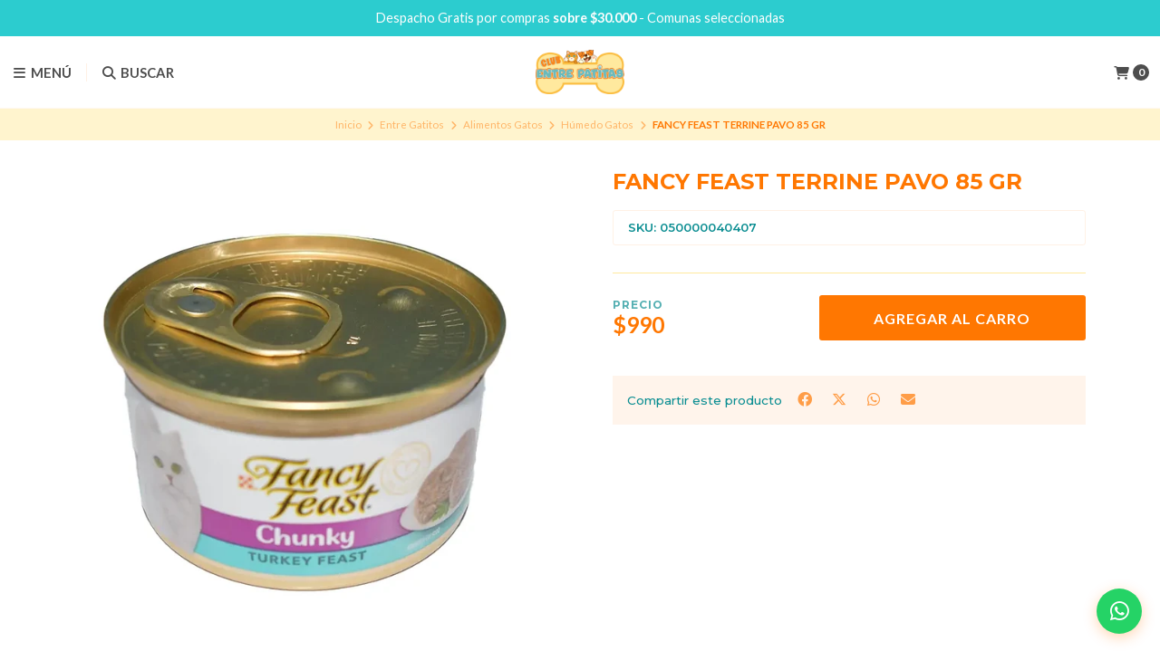

--- FILE ---
content_type: text/html; charset=utf-8
request_url: https://clubentrepatitas.cl/fancy-feast-terrine-pavo-85-gr
body_size: 15986
content:
<!DOCTYPE html>

<html class="no-js" lang="es-CL" xmlns="https://www.w3.org/1999/xhtml" xmlns:og="https://ogp.me/ns#" xmlns:fb="https://www.facebook.com/2008/fbml">
  <head prefix="og: http://ogp.me/ns# fb: http://ogp.me/ns/fb# product: http://ogp.me/ns/product#">
    <title>FANCY FEAST TERRINE PAVO 85 GR</title>

    <meta http-equiv="Content-Type" content="text/html; charset=UTF-8; ie=edge">
    <meta name="description" content="">
    <meta name="robots" content="follow, all">

    <!-- Set the viewport width to device width for mobile -->
    <meta name="viewport" content="width=device-width, initial-scale=1.0, user-scalable=no">

    <link rel="preconnect" href="https://images.jumpseller.com">
    <link rel="preconnect" href="https://cdnx.jumpseller.com">
    <link rel="preconnect" href="https://assets.jumpseller.com">
    <link rel="preconnect" href="https://files.jumpseller.com">

    <link rel="preconnect" href="https://fonts.googleapis.com">
    <link rel="preconnect" href="https://fonts.gstatic.com" crossorigin>

    

<!-- Facebook Meta tags for Product -->
<meta property="fb:app_id" content="283643215104248">

    <meta property="og:id" content="19094298">
    <meta property="og:title" content="FANCY FEAST TERRINE PAVO 85 GR">
    <meta property="og:type" content="product">
    
      <meta property="og:image" content="https://cdnx.jumpseller.com/club-entre-patitas/image/34276540/resize/1200/1200?1681878329">
    

    
      <meta property="og:brand" content="FANCY FEAST">
    

    <meta property="product:is_product_shareable" content="1">

    
      <meta property="product:original_price:amount" content="990.0">
      <meta property="product:price:amount" content="990.0">
      
        <meta property="product:availability" content="instock">
      
    

    <meta property="product:original_price:currency" content="CLP">
    <meta property="product:price:currency" content="CLP">
  

<meta property="og:description" content="">
<meta property="og:url" content="https://clubentrepatitas.cl/fancy-feast-terrine-pavo-85-gr">
<meta property="og:site_name" content="Club Entre Patitas">
<meta name="twitter:card" content="summary">


  <meta property="og:locale" content="en_US">



    
      <link rel="alternate" hreflang="es-CL" href="https://clubentrepatitas.cl/fancy-feast-terrine-pavo-85-gr">
    

    <link rel="canonical" href="https://clubentrepatitas.cl/fancy-feast-terrine-pavo-85-gr">

    <script type="application/ld+json">
[
  {
    "@context": "http://schema.org",
    "@type": "BreadcrumbList",
    "itemListElement": [
      
        {
        "@type": "ListItem",
        "position": 1,
        "item": {
        "name": "Inicio",
        "@id": "/"
        }
        }
        ,
      
        {
        "@type": "ListItem",
        "position": 2,
        "item": {
        "name": "Entre Gatitos",
        "@id": "/entre-gatitos"
        }
        }
        ,
      
        {
        "@type": "ListItem",
        "position": 3,
        "item": {
        "name": "Alimentos Gatos",
        "@id": "/alimentos-gatos"
        }
        }
        ,
      
        {
        "@type": "ListItem",
        "position": 4,
        "item": {
        "name": "Húmedo Gatos",
        "@id": "/alimentos-gatos/humedo-gatos"
        }
        }
        ,
      
        {
        "@type": "ListItem",
        "position": 5,
        "item": {
        "name": "FANCY FEAST TERRINE PAVO 85 GR"
        }
        }
        
      
    ]
  },
  {
    "@context": "http://schema.org/"
    ,
      "@type": "Product",
      "name": "FANCY FEAST TERRINE PAVO 85 GR",
      "url": "https://clubentrepatitas.cl/fancy-feast-terrine-pavo-85-gr",
      "itemCondition": "http://schema.org/NewCondition",
      "sku": "050000040407",
      "image": "https://cdnx.jumpseller.com/club-entre-patitas/image/34276540/chunky-turkey.jpg.webp?1681878329",
      
      "description": "",
      
      "brand": {
        "@type": "Brand",
        "name": "FANCY FEAST"
      },
      
      
      
        "category": "Entre Gatitos",
      
      "offers": {
        
          "@type": "Offer",
          "itemCondition": "http://schema.org/NewCondition",
          
          "availability": "http://schema.org/InStock",
          
          
            
          
          "price": "990.0",
        
        "priceCurrency": "CLP",
        "seller": {
          "@type": "Organization",
          "name": "Club Entre Patitas"
        },
        "url": "https://clubentrepatitas.cl/fancy-feast-terrine-pavo-85-gr",
        "shippingDetails": [
          {
          "@type": "OfferShippingDetails",
          "shippingDestination": [
          
          {
            "@type": "DefinedRegion",
            "addressCountry": "CL"
          }
          ]
          }
        ]
      }
    
  }
]
</script>


    <!-- Store Favicon -->
    
    <link rel="apple-touch-icon" type="image/x-icon" href="https://cdnx.jumpseller.com/club-entre-patitas/image/30885361/resize/57/57?1673636167" sizes="57x57">
    <link rel="apple-touch-icon" type="image/x-icon" href="https://cdnx.jumpseller.com/club-entre-patitas/image/30885361/resize/60/60?1673636167" sizes="60x60">
    <link rel="apple-touch-icon" type="image/x-icon" href="https://cdnx.jumpseller.com/club-entre-patitas/image/30885361/resize/72/72?1673636167" sizes="72x72">
    <link rel="apple-touch-icon" type="image/x-icon" href="https://cdnx.jumpseller.com/club-entre-patitas/image/30885361/resize/76/76?1673636167" sizes="76x76">
    <link rel="apple-touch-icon" type="image/x-icon" href="https://cdnx.jumpseller.com/club-entre-patitas/image/30885361/resize/114/114?1673636167" sizes="114x114">
    <link rel="apple-touch-icon" type="image/x-icon" href="https://cdnx.jumpseller.com/club-entre-patitas/image/30885361/resize/120/120?1673636167" sizes="120x120">
    <link rel="apple-touch-icon" type="image/x-icon" href="https://cdnx.jumpseller.com/club-entre-patitas/image/30885361/resize/144/144?1673636167" sizes="144x144">
    <link rel="apple-touch-icon" type="image/x-icon" href="https://cdnx.jumpseller.com/club-entre-patitas/image/30885361/resize/152/152?1673636167" sizes="152x152">

    <link rel="icon" type="image/png" href="https://cdnx.jumpseller.com/club-entre-patitas/image/30885361/resize/196/196?1673636167" sizes="196x196">
    <link rel="icon" type="image/png" href="https://cdnx.jumpseller.com/club-entre-patitas/image/30885361/resize/160/160?1673636167" sizes="160x160">
    <link rel="icon" type="image/png" href="https://cdnx.jumpseller.com/club-entre-patitas/image/30885361/resize/96/96?1673636167" sizes="96x96">
    <link rel="icon" type="image/png" href="https://cdnx.jumpseller.com/club-entre-patitas/image/30885361/resize/32/32?1673636167" sizes="32x32">
    <link rel="icon" type="image/png" href="https://cdnx.jumpseller.com/club-entre-patitas/image/30885361/resize/16/16?1673636167" sizes="16x16">

  <meta name="msapplication-TileColor" content="#95b200">
  <meta name="theme-color" content="#ffffff">



    <!-- Bootstrap CSS -->
    <link rel="stylesheet" href="https://cdnjs.cloudflare.com/ajax/libs/bootstrap/5.1.3/css/bootstrap.min.css" integrity="sha384-1BmE4kWBq78iYhFldvKuhfTAU6auU8tT94WrHftjDbrCEXSU1oBoqyl2QvZ6jIW3" crossorigin="anonymous" >

    <!-- CSS Files -->
    <link rel="stylesheet" href="https://assets.jumpseller.com/store/club-entre-patitas/themes/793910/color_pickers.min.css?1760015549">
    <link rel="stylesheet" href="https://assets.jumpseller.com/store/club-entre-patitas/themes/793910/app.min.css?1760015549">

    
    <!-- Swiper files -->
    <script src="https://cdnjs.cloudflare.com/ajax/libs/Swiper/8.0.7/swiper-bundle.min.js" integrity="sha384-9UAjEH/hWCBrpIvGlIa3Y1bFwXvceFtZIB4kEuw8dPhXHwqADmYvC1FQcyKHMVGw" crossorigin="anonymous" ></script>
    <link rel="stylesheet" href="https://cdnjs.cloudflare.com/ajax/libs/Swiper/8.0.7/swiper-bundle.min.css" integrity="sha384-PkFv3YEXftf+kllyTcVl8cCpexHu47ERzAsXp+iZ4SIAnJKl6fZh0rdtTO7YBEHb" crossorigin="anonymous" >
    <link rel="stylesheet" href="https://cdnjs.cloudflare.com/ajax/libs/toastr.js/2.1.3/toastr.min.css" integrity="sha384-YzEqZ2pBV0i9OmlTyoz75PqwTR8If8GsXBv7HLQclEVqIC3VxIt98/U94ES6CJTR" crossorigin="anonymous" >
    

    <!-- jQuery -->
    <script src="https://cdnjs.cloudflare.com/ajax/libs/jquery/3.5.1/jquery.min.js" integrity="sha384-ZvpUoO/+PpLXR1lu4jmpXWu80pZlYUAfxl5NsBMWOEPSjUn/6Z/hRTt8+pR6L4N2" crossorigin="anonymous" ></script>
    <script src="https://assets.jumpseller.com/store/club-entre-patitas/themes/793910/theme.min.js?1760015549" defer></script>
    <script src="https://assets.jumpseller.com/store/club-entre-patitas/themes/793910/common.min.js?1760015549" defer></script>

    

    <!-- Font Awesome Icon Library -->
    <link rel="stylesheet" href="https://cdnjs.cloudflare.com/ajax/libs/font-awesome/6.4.2/css/all.min.css" integrity="sha384-blOohCVdhjmtROpu8+CfTnUWham9nkX7P7OZQMst+RUnhtoY/9qemFAkIKOYxDI3" crossorigin="anonymous" >

    <!-- Autocomplete search -->
    

    
<script>
  // Listener for swatch clicks when product block swatches are enabled
  function updateCarouselFromSwatch(target) {
    const value = $(target).val();
    const block = $(target).closest('.product-block');
    const carousel = block.find('.product-block__slider');
    const variant = carousel.find(`.product-block__slide[data-color-option-value="${value}"]`);
    const swiper = carousel.get(0)?.swiper;

    if (swiper == null) return;

    // When we click on the same swatch option, do nothing.
    // When there is no principal image, show the fallback product image.
    if (variant.length == 0) {
      carousel.get(0).swiper.slideTo(0);
    } else {
      carousel.get(0).swiper.slideTo(variant.first().index());
    }
  }
</script>


    <script type="application/json" id="theme-data">
  {
    "is_preview": false,
    "template": "product",
    "translations": {
      "newsletter_message_success": "Registrado con éxito",
      "newsletter_message_error": "Error al registrarse, por favor intenta nuevamente más tarde.",
      "newsletter_text_placeholder": "email@dominio.com",
      "newsletter_text_button": "Suscríbete"
    },
    "options": {
    }
  }
</script>

<script>
  function callonDOMLoaded(callback) {
    document.readyState === 'loading' ? window.addEventListener('DOMContentLoaded', callback) : callback();
  }
  function callonComplete(callback) {
    document.readyState === 'complete' ? callback() : window.addEventListener('load', callback);
  }
  Object.defineProperty(window, 'theme', {
    value: Object.freeze(JSON.parse(document.querySelector('#theme-data').textContent)),
    writable: false,
    configurable: false,
  });
</script>


    
  <meta name="csrf-param" content="authenticity_token" />
<meta name="csrf-token" content="Fq2J6smAv38Cl55K5HkGZfnfKNzC8oYVknTyudkXMWY_x93H2A3Vm-ZMiXhlHPeNRRZTKZpqiuNHzZmPKap3KA" />
<script src="https://files.jumpseller.com/javascripts/dist/jumpseller-2.0.0.js" defer="defer"></script></head>
  <!-- Google tag (gtag.js) -->
<script async src="https://www.googletagmanager.com/gtag/js?id=AW-17082406919"></script>
<script>
  window.dataLayer = window.dataLayer || [];
  function gtag(){dataLayer.push(arguments);}
  gtag('js', new Date());

  gtag('config', 'AW-17082406919');
</script>
  <body class="">
    

    <!-- Do NOT place any code here, between the Header and the Main container elements -->

    <div class="main-container">
      <div id="top_components"><div id="component-10370743" class="theme-component show"><style>
  body {
    --header-color-background: #FFFFFF;
    --header-color-background-contrast: #010101;
    --header-color-background-contrast-20: rgba(1, 1, 1, 0.2);
    --header-navbar-color-background: #FFFFFF;
    --header-navbar-color-background-contrast: #010101;
    --header-navbar-color-background-contrast-20: rgba(1, 1, 1, 0.2);
    --header-navbar-color-background-contrast-60: rgba(1, 1, 1, 0.6);
    --header-store-search-color-background: #FF7B00;
    --header-store-search-color-background-contrast: #fdfdfd;
  }
</style>

<header class="header header--fixed  header--push " data-js-component="10370743">
<div class="container header-container">
  <div class="row align-items-center header-container__wrapper">
    <div class="col-3 col-md-4 col-lg header-container__column header-container__column--left">
      <ul class="d-flex justify-content-start header-toolbar">
        <!-- Nav -->
        <li class="header-toolbar__item">
          <button
            type="button"
            class="button button--standard header-toolbar__link"
            data-bs-toggle="offcanvas"
            data-bs-target="#sidebar-nav"
            aria-controls="sidebar-nav"
          >
            <span class="header-toolbar__icon"><i class="fas fa-bars fa-fw"></i></span>
            
              <span class="header-toolbar__text">Menú</span>
            
          </button>
        </li>

        

        <!-- Search -->
        <li class="header-toolbar__item">
          <button
            type="button"
            class="button button--standard header-toolbar__link toggle-search"
          >
            <span class="header-toolbar__icon"><i class="fas fa-search fa-fw"></i></span>
            
              <span class="header-toolbar__text">Buscar</span>
            
          </button>
        </li>

        
      </ul>
    </div>
    <!-- end .header-container__column--left -->

    <div
  
    class="col-6 col-md-4 col-lg-auto col-lg-shrink text-center header-container__column header-container__column--brand"
  
>
  <a href="https://clubentrepatitas.cl" class="header-container__brand" title="Ir a la página de inicio">
    
      <picture class="header-container__picture">
        <source media="screen and (max-width: 575px)" srcset="https://assets.jumpseller.com/store/club-entre-patitas/themes/793910/settings/695dad2d6084dba73c9c/entrepatitas-_logo-01-removebg-preview.png?1730931557">
        <source media="screen and (min-width: 576px)" srcset="https://images.jumpseller.com/store/club-entre-patitas/store/logo/Logo_EntrePatitas.png?1673636167">
        <img alt="Club Entre Patitas" class="header-container__logo" src="https://cdnx.jumpseller.com/club-entre-patitas/image/30885360/resize/160/50?1673636167" srcset="https://images.jumpseller.com/store/club-entre-patitas/store/logo/Logo_EntrePatitas.png?1673636167" width="160" height="50" loading="lazy">
      </picture>
    
  </a>
</div>
<!-- end .header-container__column--brand -->


    
    <div class="col-3 col-md-4 col-lg header-container__column header-container__column--right">
      <ul class="d-flex justify-content-end header-toolbar">
        <!-- Social -->
        
        <!-- Social -->

        

        

        

        

        
          <!-- Cart -->
          <li class="header-toolbar__item">
            <button
              type="button"
              class="button button--standard header-toolbar__link"
              data-bs-toggle="offcanvas"
              data-bs-target="#sidebar-cart"
              aria-controls="sidebar-cart"
            >
              <span class="header-toolbar__icon"><i class="fas fa-shopping-cart fa-fw"></i></span>
              <span class="header-toolbar__text header-toolbar__text--counter">0</span>
            </button>
          </li>
        
      </ul>
    </div>
    <!-- end .header-container__column--right -->
  </div>
  <!-- end .header-container__wrapper -->
</div>
<!-- end .header-container -->



<!-- Header Search -->
<div class="jumpseller-autocomplete" data-form="container header-search__container" data-panel="popover mt-1 big-search-position-fix aa-Panel-fixed" data-input-wrapper-prefix="d-flex">
  <form id="search_mini_form_mobile" action="/search" class="header-search trsn">
    <div class="container header-search__container">
      <div class="row header-search__content">
        <div class="col-auto">
          <button type="submit" class="button button--standard"><i class="fas fa-search"></i></button>
        </div>
        <div class="col-8">
          <input type="text" class="text header-search__input" name="q" placeholder="Busque productos aquí...">
        </div>
      </div>
    </div>
  </form>
</div>
<!-- end .header-search -->

</header>


<div class="text-center info-slider info-slider--fixed" data-js-component="10370766">
  <style>
    #component-10370743 {
      --informative-slider-color-background: rgba(8,196,199,0.85);
      --informative-slider-color-background-contrast: #FDFDFD;
    }
  </style>
  <swiper-slider class="info-slider__carousel" sw-layout="one" sw-loop="true" sw-autoplay="true" sw-speed="4000">
    <div class="swiper-wrapper">
      
        <div class="info-slider__block swiper-slide" data-js-component="10370803">
  <div class="info-slider__content">
    <div class="info-slider__text">
      <span data-js-option="text" data-js-component="10370803">Despacho Gratis por compras <strong>sobre $30.000</strong>  - Comunas seleccionadas</span>
      
    </div>
  </div>
</div>

      
        <div class="info-slider__block swiper-slide" data-js-component="10371535">
  <div class="info-slider__content">
    <div class="info-slider__text">
      <span data-js-option="text" data-js-component="10371535">Verifique la sección de&nbsp;<strong><em>Farmacia&nbsp;</em></strong></span>
      
        <a
          href="/farmacia/farmacia-con-recetas" class="info-slider__link"
          title=""
          data-js-option="link_text" data-js-component="10371535"></a>
      
    </div>
  </div>
</div>

      
        <div class="info-slider__block swiper-slide" data-js-component="10371536">
  <div class="info-slider__content">
    <div class="info-slider__text">
      <span data-js-option="text" data-js-component="10371536">Encuentra lo mejor para tu mascota en cada categoría</span>
      
    </div>
  </div>
</div>

      
    </div>
  </swiper-slider>
</div>





<script>
$(document).ready(function () {
  if ($(".header-container__store-name").length > 0) {
    let header_name = $(".header-container__store-name"),
      header_name_text = header_name.text(),
      header_name_length = header_name_text.length;

    if (header_name_length >= 10 && header_name_length <= 13) {
      header_name.addClass("small");
    } else if (header_name_length >= 14 && header_name_length <= 29) {
      header_name.addClass("medium");
    } else if (header_name_length >= 30) {
      header_name.addClass("large");
    }
  }

  $(".toggle-search").on("click", function () {
    $(".header-search").toggleClass("header-search--visible");
    $(".header-search--visible .header-search__input").focus();
  });

  $(".header").parent().attr("class", $(".header").parent().attr("class") + " component-fixed component-info-slider");
});
</script>
</div></div>

<div id="components"><div id="component-10370745" class="theme-component show"><style>
  #component-10370745 {
    --pp-stock-color-lowstock: #F00000;
    --pp-stock-color-instock: #2D3A3A;
  }
</style>


  <!-- Store Breadcrumbs -->
<section class="container-fluid text-center store-breadcrumbs">
  <ul class="no-bullet store-breadcrumbs__list">
    
      
        <li class="store-breadcrumbs__item"><a href="/" class="store-breadcrumbs__link" title="Volver a Inicio">Inicio</a></li>
        <li class="store-breadcrumbs__arrow"><i class="fas fa-angle-right fa-fw"></i></li>
      
    
      
        <li class="store-breadcrumbs__item"><a href="/entre-gatitos" class="store-breadcrumbs__link" title="Volver a Entre Gatitos">Entre Gatitos</a></li>
        <li class="store-breadcrumbs__arrow"><i class="fas fa-angle-right fa-fw"></i></li>
      
    
      
        <li class="store-breadcrumbs__item"><a href="/alimentos-gatos" class="store-breadcrumbs__link" title="Volver a Alimentos Gatos">Alimentos Gatos</a></li>
        <li class="store-breadcrumbs__arrow"><i class="fas fa-angle-right fa-fw"></i></li>
      
    
      
        <li class="store-breadcrumbs__item"><a href="/alimentos-gatos/humedo-gatos" class="store-breadcrumbs__link" title="Volver a Húmedo Gatos">Húmedo Gatos</a></li>
        <li class="store-breadcrumbs__arrow"><i class="fas fa-angle-right fa-fw"></i></li>
      
    
      
        <li class="store-breadcrumbs__item store-breadcrumbs__item--current">FANCY FEAST TERRINE PAVO 85 GR</li>
      
    
  </ul>
</section>
<!-- end .store-breadcrumbs -->



<section class="container-fluid product-main" data-js-component="10370745">
  <div class="container product-main__container">
    <div class="row product-main__wrapper trsn">
      
        
            <!-- Product Gallery -->
<div class="col-12 col-md-6 text-center product-gallery product-gallery--square order-md-1" data-js-component="10370769">
  
    <img
      
      alt="FANCY FEAST TERRINE PAVO 85 GR"
      class="product-gallery__image"
      src="https://cdnx.jumpseller.com/club-entre-patitas/image/34276540/resize/610/610?1681878329"
      width="610"
      height="610"
      loading="lazy"
    >
  

  
  <!-- end .product-gallery -->
</div>

        
      
        
      
        
      
        
      
        
      
        
      
        
      
      <!-- Product Info -->
      <div class="col-12 col-md-6 text-start product-info order-md-2">
        <div class="row product-info__wrapper">
          
            
          
            
                <div class="col-12 product-heading" data-js-component="10370770">
  

  <h1 class="product-heading__title">FANCY FEAST TERRINE PAVO 85 GR</h1>

  

  
    <div class="product-heading__details">
        <div class="product-heading__column sku ">
          <span class="product-heading__detail product-heading__detail--uppercase product-heading__detail--sku">SKU: 050000040407</span>
        </div>
        <!-- end .product-heading__column -->
      </div>
    <!-- end .product-heading__details -->
  
</div>
<!-- end .product-heading -->

              
          
            
                


  <form
    class="col-12 product-form product-form--19094298"
    action="/cart/add/19094298"
    method="post"
    enctype="multipart/form-data"
    name="buy"
    data-id="19094298"
    data-product-id="19094298"
    data-permalink="fancy-feast-terrine-pavo-85-gr"
    data-brand="FANCY FEAST"
    data-name=" TERRINE PAVO 85 GR"
    data-price="$990"
    data-price-default="$990"
  >
    <div class="row qty-select variants">
      

      <div class="col-12">
        <hr class="product-form__divider">
      </div>

      <div class="col-12">
        <div class="row align-items-center">
          
            <!-- Form Price -->
            <div class="col-12 col-md-6 col-lg-5 product-form__block text-center text-md-start">
              <span class="product-heading__subtitle">Precio</span>
<h2 class="product-heading__pricing ">
  <span>$990</span>
  <span>$990</span>
</h2>


<div class="product-heading__discount">¡Ahorra <span></span>% en este producto!</div>

            </div>
          

          

          <!-- Form Actions -->
          <div class="col-12 col-md-6 col-lg-7 text-center product-form__block">
            <div class="product-form__actions">
              
                <button
                  type="button"
                  data-clicked="1"
                  onclick="addToCartProductPage(this)"
                  class="button button--standard button--main button--circular button--upp product-form__button product-form__button--add-to-cart product-form__button--visible"
                >
                  Agregar al carro
                </button>

                <input
                  id="product_form_cart_id-19094298"
                  type="hidden"
                  class="product-form__in-cart product-form__in-cart--19094298"
                  value=""
                >
                <input
                  id="product_form_id-19094298"
                  type="hidden"
                  class="product-form__id"
                  value="19094298"
                >

                <div class="trsn product-form__quantity">
                  <button type="button" class="product-form__handler product-form__handler--minus">
                    <i class="fas fa-minus-circle fa-fw"></i>
                  </button>
                  <input
                    type="text"
                    
                      data-stock="47"
                    
                    class="product-form__handler product-form__input"
                    value="1"
                  >
                  <button type="button" class="product-form__handler product-form__handler--plus">
                    <i class="fas fa-plus-circle fa-fw"></i>
                  </button>
                </div>
              
              <div
                class="button button--standard button--main button--circular button--upp product-form__message"
              >
                <i class="fas fa-check fa-fw"></i> Añadido
              </div>
            </div>
          </div>
          <!-- end .product-form__actions -->
        </div>
      </div>
    </div>
  </form>
  <!-- end .product-form -->



              
          
            
                <div class="col-12 mb-4 product-stock-locations__wrapper" data-js-component="10370772">
  <script>
    var stockLocationsData = {
      "options": {
        "showStockAmount": false,
        "hideOutOfStock": false
      },
      "info": {
        

        "stockOrigins": [
          
            
          
            
              {"name":"Club Entre Patitas address","email":"info@clubentrepatitas.cl","street_address":"Av. Francisco Bilbao 2419","address_with_street_number":"Av. Francisco Bilbao 2419","street_number":"","complement":"","country_code":"CL","municipality":"","country":"Chile","region":"Región Metropolitana","postal":"7510796","city":"","latitude":"","longitude":"","description":null,"instructions":"","phone":"","formatted":"Club Entre Patitas address \u003cbr\u003eAv. Francisco Bilbao 2419\u003cbr\u003e7510796 \u003cbr\u003eRegión Metropolitana - Chile","stock_origin":true}
            
          
        ],
        "product": {
          "status": "available",
          "stock": 47,
          "stock_notification": false,
          "stock_threshold": 0,
          "stock_unlimited": false,
          "stock_locations": [
            
              {"location_name":"Club Entre Patitas address","stock":47}
            
          ]
        },
        "variants": []
      }
    };
  </script>

  <button class="product-stock-locations__opener" type="button" data-bs-toggle="offcanvas" data-bs-target="#stock-locations-offcanvas" aria-controls="stock-locations-offcanvas">
    <i class="fas fa-shop"></i>
    <span>Mostrar stock en las ubicaciones de las tiendas.</span>
  </button>

  <div id="stock-locations-offcanvas" class="offcanvas offcanvas-end" tabindex="-1" aria-labelledby="stock-locations-offcanvasLabel">
    <div class="offcanvas-header">
      <h5 id="stock-locations-offcanvasLabel" class="offcanvas-title product-stock-locations__title">
        Encuentra tu tienda preferida
      </h5>
      <button type="button" class="btn-close" data-bs-dismiss="offcanvas" aria-label="Cerrar"></button>
    </div>

    <div class="offcanvas-body product-stock-locations"></div>
  </div>
</div>

              
          
            
                

              
          
            
                

              
          
            
                <div class="col-12 product-share" data-js-component="10370775">
	<div class="product-share__wrapper">
    <div class="product-share__content">
      <span class="product-share__title" data-js-option="title" data-js-component="10370775">Compartir este producto</span>
      
        <a href="https://www.facebook.com/sharer.php?u=https://clubentrepatitas.cl/fancy-feast-terrine-pavo-85-gr" class="product-share__link" title="Compartir en Facebook" target="_blank">
          <i class="fab fa-facebook fa-fw"></i>
        </a>
      
      
        <a href="https://twitter.com/share?url=https://clubentrepatitas.cl/fancy-feast-terrine-pavo-85-gr&text=FANCY FEAST TERRINE PAVO 85 GR&via=Club Entre Patitas" class="product-share__link" title="Compartir en 𝕏" target="_blank">
          <i class="fab fa-x-twitter fa-fw"></i>
        </a>
      
      
        <a href="https://wa.me/?text=FANCY FEAST TERRINE PAVO 85 GR (https://clubentrepatitas.cl/fancy-feast-terrine-pavo-85-gr)" class="product-share__link" title="Compartir en WhatsApp" target="_blank">
          <i class="fab fa-whatsapp fa-fw"></i>
        </a>
      
      
      
        <a href="mailto:?subject=FANCY FEAST TERRINE PAVO 85 GR&body=https://clubentrepatitas.cl/fancy-feast-terrine-pavo-85-gr" class="product-share__link" title="Compartir por correo electrónico">
          <i class="fas fa-envelope fa-fw"></i>
        </a>
      
    </div>
  </div>
</div>
            
          
        </div>
      </div>
      <!-- end .product-info -->
    </div>
    <!-- end .product-main__wrapper -->
  </div>
  <!-- end .product-main__container -->
</section>
<!-- end .product-main -->

<script>
  $(document).ready(function () {
    //Display product info on load to avoid glitch
    $('.product-main__wrapper').css('opacity', '1');

    

    let preventSubmit = function (event) {
      if (event.keyCode == 13) {
        event.preventDefault();
        return false;
      }
    }
    $('.prevent-enter-submit').keydown(preventSubmit);
    $('.prevent-enter-submit').keypress(preventSubmit);
    $('.prevent-enter-submit').keyup(preventSubmit);
  });
</script>


<script>
  function buildStockLocations(productInfo) {
    if (typeof stockLocationsData === 'undefined') return;

    const selectedItem =
      stockLocationsData.info.variants.length === 0
        ? stockLocationsData.info.product
        : stockLocationsData.info.variants.find((x) => x.id === productInfo.id);

    if (selectedItem.status === "not-available" || stockLocationsData.info.stockOrigins.length <= 1) {
      $(".product-stock-locations__wrapper").addClass("hidden");
      return;
    }

    const stockLocationIcons = {
      "available": `<i class="fa-solid fa-circle product-stock-icon__available"></i>`,
      "low-stock": `<i class="fa-solid fa-circle product-stock-icon__low-stock"></i>`,
      "out-of-stock": `<i class="fa-solid fa-circle product-stock-icon__out-of-stock"></i>`,
    };

    const htmlStockEntries = stockLocationsData.info.stockOrigins.map((loc) => {
      const stockLocation = selectedItem.stock_locations.find((x) => x.location_name === loc.name);
      const stockValue = stockLocation ? stockLocation.stock : null;
      const stockThreshold = selectedItem.stock_threshold;
      const isStockUnlimited = selectedItem.stock_unlimited;
      const isStockNotification = selectedItem.stock_notification;

      if (isStockUnlimited) {
        locationAvailabilityHtml = `
          ${stockLocationIcons["available"]}
          <span>Disponible en stock</span>
        `;
      } else if (stockValue === 0) {
        if (stockLocationsData.options.hideOutOfStock) return null;
        locationAvailabilityHtml = `
          ${stockLocationIcons["out-of-stock"]}
          <span>Agotado</span>
        `;
      } else if (isStockNotification && stockValue > 0 && stockValue <= stockThreshold) {
        const message = stockLocationsData.options.showStockAmount ? `Solo quedan ${stockValue} Unidades en Stock` : `Stock bajo`;
        locationAvailabilityHtml = `
          ${stockLocationIcons["low-stock"]}
          <span>${message}</span>
        `;
      } else if (stockValue > 0) {
        const message = stockLocationsData.options.showStockAmount ? `${stockValue} Unidades en Stock` : `Disponible en stock`;
        locationAvailabilityHtml = `
          ${stockLocationIcons["available"]}
          <span>${message}</span>
        `;
      }

      const geoLocationText = [loc.municipality, loc.region, loc.country].filter(Boolean).join(", ");
      const geoLocationMap =
        loc.latitude && loc.longitude
          ? `<a href="https://www.google.com/maps/search/?api=1&query=${loc.latitude},${loc.longitude}" target="_blank"><i class="fas fa-location-arrow"></i></a>`
          : "";

      return `
        <div class="product-stock-locations__entry">
          <div class="d-flex gap-2 align-items-center justify-content-between">
            <span class="product-stock-locations__entry--location-name">${loc.name}</span>
            ${geoLocationMap}
          </div>
          <span class="product-stock-locations__entry--location-geo">${geoLocationText}</span>
          <span class="product-stock-locations__entry--address">${loc.address_with_street_number}</span>
          <div class="product-stock-locations__entry--availability">${locationAvailabilityHtml}</div>
        </div>
      `;
    });

    $(".product-stock-locations").html(htmlStockEntries.filter(Boolean).join(""));
  }
</script>



<script>
  buildStockLocations({});
</script>


</div></div>

<div id="bottom_components"><div id="component-10370744" class="theme-component show"><style>
  body {
    --footer-color-background: #FFFFFF;
    --footer-color-background-contrast: #010101;
  }
</style>

<footer class="container-fluid footer border-top" data-js-component="10370744">
  <div class="container">
    <div class="row footer-content">
      
        <div class="col-12 col-md-4 text-center footer-content__column order-md-2">
  
    <div class="footer-content__store-name">Club Entre Patitas</div>
  

  
    
<ul class="footer-social">
  <li class="footer-social__title">Síguenos</li>

  
  <li class="footer-social__item"><a href="https://www.instagram.com/clubentrepatitas" class="footer-social__link" title="síguenos en Instagram" target="_blank"><i class="fab fa-instagram fa-fw"></i></a></li>
  
  
  
  
  
  <li class="footer-social__item"><a href="https://www.tiktok.com/@clubentrepatitas" class="footer-social__link" title="síguenos en Tiktok" target="_blank"><i class="fab fa-tiktok fa-fw"></i></a></li>
  
  
</ul>


  

  <div class="footer-content__copyright">
  <i class="fas fa-copyright fa-fw"></i> Club Entre Patitas 2026. Todos los derechos reservados.
  <br><a href='https://jumpseller.cl/?utm_medium=store&utm_campaign=powered_by&utm_source=club-entre-patitas' title='Crear tienda en línea' target='_blank' rel='nofollow'>Powered by Jumpseller</a>.
</div>

</div>
<!-- end .footer-content__column -->


  <div class="col-12 text-center d-block d-md-none">
    <hr class="footer-content__divider">
  </div>

  <div class="col-12 col-md-4 text-center text-md-start footer-content__column">
    
      <span class="footer-content__title">Links útiles</span>
    
    <ul class="footer-content__menu">
      
        <li class="footer-content__item">
          <a
            href="/despachos"
            class="footer-content__link footer-content__link--uppercase"
            title="Ir a Despachos"
            
          >Despachos</a>
        </li>
      
        <li class="footer-content__item">
          <a
            href="/contact"
            class="footer-content__link footer-content__link--uppercase"
            title="Ir a Contacto"
            
          >Contacto</a>
        </li>
      
        <li class="footer-content__item">
          <a
            href="/terminos-y-condiciones"
            class="footer-content__link footer-content__link--uppercase"
            title="Ir a Términos y Condiciones"
            
          >Términos y Condiciones</a>
        </li>
      
        <li class="footer-content__item">
          <a
            href="/politica-de-reembolso"
            class="footer-content__link footer-content__link--uppercase"
            title="Ir a Política de Reembolso"
            
          >Política de Reembolso</a>
        </li>
      
        <li class="footer-content__item">
          <a
            href="/politica-de-privacidad"
            class="footer-content__link footer-content__link--uppercase"
            title="Ir a Política de Privacidad"
            
          >Política de Privacidad</a>
        </li>
      
    </ul>
    <!-- end .footer-content__menu -->
  </div>
  <!-- end .footer-menu-1-content__column -->



  <div class="col-12 text-center d-block d-md-none">
    <hr class="footer-content__divider">
  </div>

  <div class="col-12 text-center text-md-end col-md-4 order-md-3 footer-content__column">
    
      <span class="footer-content__title">Categorías</span>
    
    <ul class="footer-content__menu">
      
        <li class="footer-content__item">
          <a
            href="/entre-perritos"
            class="footer-content__link footer-content__link--uppercase"
            title="Ir a Entre Perritos"
            
          >Entre Perritos</a>
        </li>
      
        <li class="footer-content__item">
          <a
            href="/entre-gatitos"
            class="footer-content__link footer-content__link--uppercase"
            title="Ir a Entre Gatitos"
            
          >Entre Gatitos</a>
        </li>
      
        <li class="footer-content__item">
          <a
            href="/animales-exoticos"
            class="footer-content__link footer-content__link--uppercase"
            title="Ir a Exóticos"
            
          >Exóticos</a>
        </li>
      
        <li class="footer-content__item">
          <a
            href="/promociones"
            class="footer-content__link footer-content__link--uppercase"
            title="Ir a Outlet"
            
          >Outlet</a>
        </li>
      
        <li class="footer-content__item">
          <a
            href="/especial-verano"
            class="footer-content__link footer-content__link--uppercase"
            title="Ir a Especial Verano"
            
          >Especial Verano</a>
        </li>
      
    </ul>
    <!-- end .footer-content__menu -->
  </div>
  <!-- end .footer-menu-2-content__column -->




  <div class="col-12 order-last text-center footer-content__column" data-js-component="10370768">
  <hr class="footer-content__divider">

  <span class="footer-content__title" data-js-option="title" data-js-component="10370768">Métodos de pago aceptados</span>

  <ul class="no-bullet footer-payments">
  <li><span><img src="https://assets.jumpseller.com/public/payment-logos/visa.svg" alt="Visa" height="30" width="56" loading="lazy"></span></li>

  <li><span><img src="https://assets.jumpseller.com/public/payment-logos/mastercard.svg" alt="Mastercard" height="30" width="56" loading="lazy"></span></li>

  <li><span><img src="https://assets.jumpseller.com/public/payment-logos/americanexpress.svg" alt="American Express" height="30" width="56" loading="lazy"></span></li>

  <li><span><img src="https://assets.jumpseller.com/public/payment-logos/paypal.svg" alt="Paypal" height="30" width="56" loading="lazy"></span></li>

  <li><span><img src="https://assets.jumpseller.com/public/payment-logos/webpay.svg" alt="Webpay" height="30" width="56" loading="lazy"></span></li>



<li>
  <span>
    
      <img src="//assets.jumpseller.com/public/placeholder/themes/payments/pay-wire-es.png" alt="Transferencia Bancaria" height="30" width="56" loading="lazy">
    
  </span>
</li>


</ul>
</div>
<!-- end .footer-column -->



      
    </div>
    <!-- end .footer-content -->
  </div>
</footer>
</div></div>
    </div>
    <!-- end .main-container -->

    
      <!-- Sidebars -->
      
<!-- Sidebar Nav -->
<div class="offcanvas offcanvas-start sidebar text-start sidebar-color-text sidebar-color-background " tabindex="-1" id="sidebar-nav" aria-labelledby="sidebar-nav-title">
  <div class="offcanvas-header sidebar-header">
    
      <img src="https://cdnx.jumpseller.com/club-entre-patitas/image/30885360/resize/160/50?1673636167" alt="Club Entre Patitas - Logo" class="sidebar-header__logo" width="160" height="50" loading="lazy">
    
    <button type="button" class="btn bg-transparent text-reset sidebar-header__close" data-bs-dismiss="offcanvas" aria-label="Cerrar">
      <i class="fa-solid fa-xmark fa-2x"></i>
    </button>
  </div>

  <div class="offcanvas-body sidebar-body">
    
    <ul class="sidebar-accordion">
      
      <li class="sidebar-accordion__item">
        
        <a class="sidebar-accordion__link" data-bs-toggle="collapse" href="#sidebar-accordion-item-6531397" role="button" aria-expanded="false" aria-controls="sidebar-accordion-item-6531397">Entre Perritos <i class="fas fa-angle-down fa-fw trsn sidebar-accordion__angle"></i></a>

        <div class="collapse sidebar-accordion__content" id="sidebar-accordion-item-6531397">
          <ul class="sidebar-accordion__menu">
            
            <li class="sidebar-accordion__subitem">
              
              <a class="sidebar-accordion__sublink" data-bs-toggle="collapse" href="#sidebar-accordion-item-6531398" role="button" aria-expanded="false" aria-controls="sidebar-accordion-item-6531398">Alimentos  <i class="fas fa-angle-down fa-fw trsn sidebar-accordion__angle"></i></a>

              <div class="collapse sidebar-accordion__subcontent" id="sidebar-accordion-item-6531398">
                <ul class="sidebar-accordion__menu sidebar-accordion__menu--inner">
                  
                  <li class="sidebar-accordion__subitem">
                  
                  <a href="/entre-perritos/alimentos-perros/seco-perros" class="sidebar-accordion__sublink" title="Ir a Seco">Seco</a>
                  
                  </li>
                  
                  <li class="sidebar-accordion__subitem">
                  
                  <a href="/entre-perritos/humedo-perros" class="sidebar-accordion__sublink" title="Ir a Húmedo">Húmedo</a>
                  
                  </li>
                  
                  <li class="sidebar-accordion__subitem">
                  
                  <a href="/entre-perritos/alimentos-perros/medicado-perros" class="sidebar-accordion__sublink" title="Ir a Medicado ">Medicado </a>
                  
                  </li>
                  

                  <li class="sidebar-accordion__subitem">
                    <a href="/entre-perritos/alimentos-perros" class="sidebar-accordion__sublink sidebar-accordion__sublink--inner" title="Ver todo Alimentos ">Ver todo</a>
                  </li>
                </ul>
              </div>
              
            </li>
            
            <li class="sidebar-accordion__subitem">
              
              <a class="sidebar-accordion__sublink" data-bs-toggle="collapse" href="#sidebar-accordion-item-6531402" role="button" aria-expanded="false" aria-controls="sidebar-accordion-item-6531402">Premios  <i class="fas fa-angle-down fa-fw trsn sidebar-accordion__angle"></i></a>

              <div class="collapse sidebar-accordion__subcontent" id="sidebar-accordion-item-6531402">
                <ul class="sidebar-accordion__menu sidebar-accordion__menu--inner">
                  
                  <li class="sidebar-accordion__subitem">
                  
                  <a href="/entre-perritos/premios/masticables-perros" class="sidebar-accordion__sublink" title="Ir a Masticables">Masticables</a>
                  
                  </li>
                  
                  <li class="sidebar-accordion__subitem">
                  
                  <a href="/entre-perritos/premios/galletas-perros" class="sidebar-accordion__sublink" title="Ir a Galletas ">Galletas </a>
                  
                  </li>
                  
                  <li class="sidebar-accordion__subitem">
                  
                  <a href="/entre-perritos/premios/dental-perros" class="sidebar-accordion__sublink" title="Ir a Dental ">Dental </a>
                  
                  </li>
                  

                  <li class="sidebar-accordion__subitem">
                    <a href="/entre-perritos/premios" class="sidebar-accordion__sublink sidebar-accordion__sublink--inner" title="Ver todo Premios ">Ver todo</a>
                  </li>
                </ul>
              </div>
              
            </li>
            
            <li class="sidebar-accordion__subitem">
              
              <a class="sidebar-accordion__sublink" data-bs-toggle="collapse" href="#sidebar-accordion-item-6531406" role="button" aria-expanded="false" aria-controls="sidebar-accordion-item-6531406">Accesorios  <i class="fas fa-angle-down fa-fw trsn sidebar-accordion__angle"></i></a>

              <div class="collapse sidebar-accordion__subcontent" id="sidebar-accordion-item-6531406">
                <ul class="sidebar-accordion__menu sidebar-accordion__menu--inner">
                  
                  <li class="sidebar-accordion__subitem">
                  
                  <a href="/entre-perritos/accesorios-perros/arnes" class="sidebar-accordion__sublink" title="Ir a Arnés">Arnés</a>
                  
                  </li>
                  
                  <li class="sidebar-accordion__subitem">
                  
                  <a href="/entre-perritos/accesorios-perros/collares" class="sidebar-accordion__sublink" title="Ir a Collares">Collares</a>
                  
                  </li>
                  
                  <li class="sidebar-accordion__subitem">
                  
                  <a href="/entre-perritos/accesorios-perros/correas" class="sidebar-accordion__sublink" title="Ir a Correas">Correas</a>
                  
                  </li>
                  
                  <li class="sidebar-accordion__subitem">
                  
                  <a href="/entre-perritos/accesorios-perros/ropa-perros" class="sidebar-accordion__sublink" title="Ir a Ropa ">Ropa </a>
                  
                  </li>
                  
                  <li class="sidebar-accordion__subitem">
                  
                  <a href="/entre-perritos/accesorios-perros/camas-perros" class="sidebar-accordion__sublink" title="Ir a Camas">Camas</a>
                  
                  </li>
                  
                  <li class="sidebar-accordion__subitem">
                  
                  <a href="/entre-perritos/accesorios-perros/juguetes-perros" class="sidebar-accordion__sublink" title="Ir a Juguetes ">Juguetes </a>
                  
                  </li>
                  

                  <li class="sidebar-accordion__subitem">
                    <a href="/entre-perritos/accesorios-perros" class="sidebar-accordion__sublink sidebar-accordion__sublink--inner" title="Ver todo Accesorios ">Ver todo</a>
                  </li>
                </ul>
              </div>
              
            </li>
            

            <li class="sidebar-accordion__subitem">
              <a href="/entre-perritos" class="sidebar-accordion__sublink" title="Ver todo Entre Perritos">Ver todo</a>
            </li>
          </ul>
        </div>
        
      </li>
      <!-- end .sidebar-accordion__item -->
      
      <li class="sidebar-accordion__item">
        
        <a class="sidebar-accordion__link" data-bs-toggle="collapse" href="#sidebar-accordion-item-6531411" role="button" aria-expanded="false" aria-controls="sidebar-accordion-item-6531411">Entre Gatitos <i class="fas fa-angle-down fa-fw trsn sidebar-accordion__angle"></i></a>

        <div class="collapse sidebar-accordion__content" id="sidebar-accordion-item-6531411">
          <ul class="sidebar-accordion__menu">
            
            <li class="sidebar-accordion__subitem">
              
              <a href="/entre-gatitos/arenas-sanitarias" class="sidebar-accordion__sublink" title="Ir a Arenas Sanitarias">Arenas Sanitarias</a>
              
            </li>
            
            <li class="sidebar-accordion__subitem">
              
              <a class="sidebar-accordion__sublink" data-bs-toggle="collapse" href="#sidebar-accordion-item-6531412" role="button" aria-expanded="false" aria-controls="sidebar-accordion-item-6531412">Alimentos  <i class="fas fa-angle-down fa-fw trsn sidebar-accordion__angle"></i></a>

              <div class="collapse sidebar-accordion__subcontent" id="sidebar-accordion-item-6531412">
                <ul class="sidebar-accordion__menu sidebar-accordion__menu--inner">
                  
                  <li class="sidebar-accordion__subitem">
                  
                  <a href="/alimentos-gatos/seco-gatos" class="sidebar-accordion__sublink" title="Ir a Seco ">Seco </a>
                  
                  </li>
                  
                  <li class="sidebar-accordion__subitem">
                  
                  <a href="/alimentos-gatos/humedo-gatos" class="sidebar-accordion__sublink" title="Ir a Húmedo ">Húmedo </a>
                  
                  </li>
                  
                  <li class="sidebar-accordion__subitem">
                  
                  <a href="/alimentos-gatos/medicado-gatos" class="sidebar-accordion__sublink" title="Ir a Medicado ">Medicado </a>
                  
                  </li>
                  

                  <li class="sidebar-accordion__subitem">
                    <a href="/alimentos-gatos" class="sidebar-accordion__sublink sidebar-accordion__sublink--inner" title="Ver todo Alimentos ">Ver todo</a>
                  </li>
                </ul>
              </div>
              
            </li>
            
            <li class="sidebar-accordion__subitem">
              
              <a class="sidebar-accordion__sublink" data-bs-toggle="collapse" href="#sidebar-accordion-item-6531416" role="button" aria-expanded="false" aria-controls="sidebar-accordion-item-6531416">Premios  <i class="fas fa-angle-down fa-fw trsn sidebar-accordion__angle"></i></a>

              <div class="collapse sidebar-accordion__subcontent" id="sidebar-accordion-item-6531416">
                <ul class="sidebar-accordion__menu sidebar-accordion__menu--inner">
                  
                  <li class="sidebar-accordion__subitem">
                  
                  <a href="/entre-gatitos/premios-gatos/masticables-gatos" class="sidebar-accordion__sublink" title="Ir a Masticables ">Masticables </a>
                  
                  </li>
                  
                  <li class="sidebar-accordion__subitem">
                  
                  <a href="/entre-gatitos/premios-gatos/galletas-gatos" class="sidebar-accordion__sublink" title="Ir a Galletas ">Galletas </a>
                  
                  </li>
                  
                  <li class="sidebar-accordion__subitem">
                  
                  <a href="/entre-gatitos/premios-gatos/dental-gatos" class="sidebar-accordion__sublink" title="Ir a Dental ">Dental </a>
                  
                  </li>
                  

                  <li class="sidebar-accordion__subitem">
                    <a href="/entre-gatitos/premios-gatos" class="sidebar-accordion__sublink sidebar-accordion__sublink--inner" title="Ver todo Premios ">Ver todo</a>
                  </li>
                </ul>
              </div>
              
            </li>
            
            <li class="sidebar-accordion__subitem">
              
              <a class="sidebar-accordion__sublink" data-bs-toggle="collapse" href="#sidebar-accordion-item-6531420" role="button" aria-expanded="false" aria-controls="sidebar-accordion-item-6531420">Accesorios  <i class="fas fa-angle-down fa-fw trsn sidebar-accordion__angle"></i></a>

              <div class="collapse sidebar-accordion__subcontent" id="sidebar-accordion-item-6531420">
                <ul class="sidebar-accordion__menu sidebar-accordion__menu--inner">
                  
                  <li class="sidebar-accordion__subitem">
                  
                  <a href="/entre-gatitos/accesorios-gatos/arnes-y-correas" class="sidebar-accordion__sublink" title="Ir a Arnés y correas">Arnés y correas</a>
                  
                  </li>
                  
                  <li class="sidebar-accordion__subitem">
                  
                  <a href="/entre-gatitos/accesorios-gatos/collares" class="sidebar-accordion__sublink" title="Ir a Collares">Collares</a>
                  
                  </li>
                  
                  <li class="sidebar-accordion__subitem">
                  
                  <a href="/entre-gatitos/accesorios-gatos/ropa-gatos" class="sidebar-accordion__sublink" title="Ir a Ropa ">Ropa </a>
                  
                  </li>
                  
                  <li class="sidebar-accordion__subitem">
                  
                  <a href="/entre-gatitos/accesorios-gatos/camas-gatos" class="sidebar-accordion__sublink" title="Ir a Camas ">Camas </a>
                  
                  </li>
                  
                  <li class="sidebar-accordion__subitem">
                  
                  <a href="/entre-gatitos/accesorios-gatos/juguetes-gatos" class="sidebar-accordion__sublink" title="Ir a Juguetes ">Juguetes </a>
                  
                  </li>
                  

                  <li class="sidebar-accordion__subitem">
                    <a href="/entre-gatitos/accesorios-gatos" class="sidebar-accordion__sublink sidebar-accordion__sublink--inner" title="Ver todo Accesorios ">Ver todo</a>
                  </li>
                </ul>
              </div>
              
            </li>
            

            <li class="sidebar-accordion__subitem">
              <a href="/entre-gatitos" class="sidebar-accordion__sublink" title="Ver todo Entre Gatitos">Ver todo</a>
            </li>
          </ul>
        </div>
        
      </li>
      <!-- end .sidebar-accordion__item -->
      
      <li class="sidebar-accordion__item">
        
        <a href="/animales-exoticos" class="sidebar-accordion__link" title="Ir a Exóticos">Exóticos</a>
        
      </li>
      <!-- end .sidebar-accordion__item -->
      
      <li class="sidebar-accordion__item">
        
        <a class="sidebar-accordion__link" data-bs-toggle="collapse" href="#sidebar-accordion-item-6531426" role="button" aria-expanded="false" aria-controls="sidebar-accordion-item-6531426">Farmacia <i class="fas fa-angle-down fa-fw trsn sidebar-accordion__angle"></i></a>

        <div class="collapse sidebar-accordion__content" id="sidebar-accordion-item-6531426">
          <ul class="sidebar-accordion__menu">
            
            <li class="sidebar-accordion__subitem">
              
              <a href="/farmacia/antiparasitarios" class="sidebar-accordion__sublink" title="Ir a Antiparasitarios">Antiparasitarios</a>
              
            </li>
            
            <li class="sidebar-accordion__subitem">
              
              <a href="/como-comprar" class="sidebar-accordion__sublink" title="Ir a ¿Cómo Comprar?">¿Cómo Comprar?</a>
              
            </li>
            
            <li class="sidebar-accordion__subitem">
              
              <a class="sidebar-accordion__sublink" data-bs-toggle="collapse" href="#sidebar-accordion-item-6676660" role="button" aria-expanded="false" aria-controls="sidebar-accordion-item-6676660">Farmacia con Recetas <i class="fas fa-angle-down fa-fw trsn sidebar-accordion__angle"></i></a>

              <div class="collapse sidebar-accordion__subcontent" id="sidebar-accordion-item-6676660">
                <ul class="sidebar-accordion__menu sidebar-accordion__menu--inner">
                  
                  <li class="sidebar-accordion__subitem">
                  
                  <a href="/farmacia/farmacia-con-receta" class="sidebar-accordion__sublink" title="Ir a Farmacia con Receta Normal">Farmacia con Receta Normal</a>
                  
                  </li>
                  
                  <li class="sidebar-accordion__subitem">
                  
                  <a href="/farmacia/farmacia-con-receta-retenida" class="sidebar-accordion__sublink" title="Ir a Farmacia con Receta Retenida">Farmacia con Receta Retenida</a>
                  
                  </li>
                  

                  <li class="sidebar-accordion__subitem">
                    <a href="/farmacia/farmacia-con-recetas" class="sidebar-accordion__sublink sidebar-accordion__sublink--inner" title="Ver todo Farmacia con Recetas">Ver todo</a>
                  </li>
                </ul>
              </div>
              
            </li>
            
            <li class="sidebar-accordion__subitem">
              
              <a href="/farmacia/farmacia-sin-receta" class="sidebar-accordion__sublink" title="Ir a Farmacia Sin Receta">Farmacia Sin Receta</a>
              
            </li>
            

            <li class="sidebar-accordion__subitem">
              <a href="/farmacia" class="sidebar-accordion__sublink" title="Ver todo Farmacia">Ver todo</a>
            </li>
          </ul>
        </div>
        
      </li>
      <!-- end .sidebar-accordion__item -->
      
      <li class="sidebar-accordion__item">
        
        <a class="sidebar-accordion__link" data-bs-toggle="collapse" href="#sidebar-accordion-item-6676248" role="button" aria-expanded="false" aria-controls="sidebar-accordion-item-6676248">Higiene <i class="fas fa-angle-down fa-fw trsn sidebar-accordion__angle"></i></a>

        <div class="collapse sidebar-accordion__content" id="sidebar-accordion-item-6676248">
          <ul class="sidebar-accordion__menu">
            
            <li class="sidebar-accordion__subitem">
              
              <a href="/entre-gatitos/arenas-sanitarias" class="sidebar-accordion__sublink" title="Ir a Arenas Sanitarias">Arenas Sanitarias</a>
              
            </li>
            
            <li class="sidebar-accordion__subitem">
              
              <a href="/higiene/sabanillas" class="sidebar-accordion__sublink" title="Ir a Sabanillas">Sabanillas</a>
              
            </li>
            
            <li class="sidebar-accordion__subitem">
              
              <a href="/higiene/cajas-sanitarias" class="sidebar-accordion__sublink" title="Ir a Cajas sanitarias">Cajas sanitarias</a>
              
            </li>
            

            <li class="sidebar-accordion__subitem">
              <a href="/higiene" class="sidebar-accordion__sublink" title="Ver todo Higiene">Ver todo</a>
            </li>
          </ul>
        </div>
        
      </li>
      <!-- end .sidebar-accordion__item -->
      
      <li class="sidebar-accordion__item">
        
        <a href="/servicios" class="sidebar-accordion__link" title="Ir a Servicios">Servicios</a>
        
      </li>
      <!-- end .sidebar-accordion__item -->
      
      <li class="sidebar-accordion__item">
        
        <a href="/promociones" class="sidebar-accordion__link" title="Ir a Outlet">Outlet</a>
        
      </li>
      <!-- end .sidebar-accordion__item -->
      
      <li class="sidebar-accordion__item">
        
        <a href="/especial-verano" class="sidebar-accordion__link" title="Ir a Especial Verano">Especial Verano</a>
        
      </li>
      <!-- end .sidebar-accordion__item -->
      
    </ul>
    <!-- end .sidebar-accordion -->
    

    

    

    

    
    <div class="sidebar-menu">
      <span class="sidebar-menu__title">Síganos</span>
      <ul class="sidebar-menu__list">
        
        <li class="sidebar-menu__item sidebar-menu__item--social">
          <a href="https://www.instagram.com/clubentrepatitas" class="sidebar-menu__link sidebar-menu__link--social" title="síguenos en Instagram" target="_blank"><i class="fab fa-instagram fa-fw sidebar-menu__icon"></i></a>
        </li>
        
        
        
        
        
        <li class="sidebar-menu__item sidebar-menu__item--social">
          <a href="https://www.tiktok.com/@clubentrepatitas" class="sidebar-menu__link sidebar-menu__link--social" title="síguenos en Tiktok" target="_blank"><i class="fab fa-tiktok fa-fw sidebar-menu__icon"></i></a>
        </li>
        
        
      </ul>
    </div>
    <!-- end .sidebar-menu -->
    

    

    

    
    <div class="sidebar-menu">
      <span class="sidebar-menu__title">Contáctenos</span>
      <ul class="sidebar-menu__list">
        
        <!-- Contact Email -->
        <li class="sidebar-menu__item">
          <a href="mailto:info@clubentrepatitas.cl" class="sidebar-menu__link sidebar-menu__link--underline sidebar-menu__link--has-icon" title="envíanos un email"><i class="fas fa-envelope fa-fw sidebar-menu__icon"></i> info@clubentrepatitas.cl</a>
        </li>
        

        
        <!-- Sales Email -->
        <li class="sidebar-menu__item">
          <a href="mailto:info@clubentrepatitas.cl" class="sidebar-menu__link sidebar-menu__link--underline sidebar-menu__link--has-icon" title="envíanos un email"><i class="fas fa-envelope fa-fw sidebar-menu__icon"></i> info@clubentrepatitas.cl</a>
        </li>
        

        
        <!-- Contact Phone(s) -->
        
          <li class="sidebar-menu__item">
            <a href="tel:56961238866" class="sidebar-menu__link sidebar-menu__link--underline sidebar-menu__link--has-icon" title="Llámanos"><i class="fas fa-phone fa-fw sidebar-menu__icon"></i> 56961238866</a>
          </li>
        
        

        
        <!-- Contact WhatsApp -->
        <li class="sidebar-menu__item">
          <a href="https://api.whatsapp.com/send?phone=56961238866&text=Hola Club Entre Patitas!" class="sidebar-menu__link sidebar-menu__link--underline sidebar-menu__link--has-icon" title="Envíanos un mensaje de WhatsApp" target="_blank"><i class="fab fa-whatsapp fa-fw sidebar-menu__icon"></i> 56961238866</a>
        </li>
        
      </ul>
    </div>
    <!-- end .sidebar-menu -->
    
  </div>
</div>
<!-- end #sidebar-nav -->





<!-- Sidebar Cart -->
<div class="offcanvas offcanvas-end sidebar" tabindex="-1" id="sidebar-cart" aria-labelledby="sidebar-cart-title">
  <!-- Sidebar Header -->
  <div class="offcanvas-header sidebar-header">
    <h5 class="offcanvas-title sidebar-header__title" id="sidebar-cart-title">
      Resumen del pedido
          <button type="button" class="button button--standard button--secondary button--cart-editing">
        <span>Editar productos</span>
      </button>
    </h5>
    <button type="button" class="btn-close text-reset sidebar-header__close" data-bs-dismiss="offcanvas" aria-label="Cerrar"></button>
  </div>
  <!-- end .sidebar-header -->

  <!-- Sidebar Cart Container -->
  <div class="offcanvas-body sidebar-cart__container">
    <div class="sidebar-cart__empty">Tu carrito de compras está vacío </div>

    <div class="cart-products-list">
      
    </div>

    
    <div class="sidebar-cart__totals">
      <div class="row">
        


<div class="col-12 store-totals__block">
  <hr class="store-totals__divider">
</div>

<!-- Count -->
<div class="col-12 store-totals__block">
  <div class="row">
    <div class="col-6">
      <span class="store-totals__string d-flex">Productos
        (<span class="w-auto store-totals__string store-totals__number--count">0</span>)
      </span>
    </div>
    <div class="col-6 text-end">
      <span class="store-totals__number store-totals__number--subtotal" data-value="0.0">
        $0
      </span>
    </div>
  </div>
</div>
<!-- end .store-totals__block -->

<!-- Shipping -->
<div class="col-12 store-totals__block d-none">
  <div class="row">
    <div class="col-6">
      <span class="store-totals__string">Envío</span>
    </div>
    <div class="col-6 text-end">
      <span class="store-totals__number store-totals__number--shipping" data-value="0.0">
        $0
      </span>
    </div>
  </div>
</div>
<!-- end .store-totals__block -->

<!-- Discounts -->
<div class="col-12 store-totals__block">
  <div class="row">
    <div class="col-6">
      <span class="store-totals__string">Descuentos</span>
    </div>
    <div class="col-6 text-end">
      <span class="store-totals__number store-totals__number--discounts" data-value="0.0">
        -$0
      </span>
    </div>
  </div>
</div>
<!-- end .store-totals__block -->

<!-- Taxes -->
<div class="col-12 store-totals__block d-none">
  <div class="row">
    <div class="col-6">
      <span class="store-totals__string">Impuestos</span>
    </div>
    <div class="col-6 text-end">
      <span class="store-totals__number store-totals__number--taxes" data-value="0.0">
        $0
      </span>
    </div>
  </div>
</div>
<!-- end .store-totals__block -->

<div class="col-12 store-totals__block">
  <hr class="store-totals__divider store-totals__divider--dashed">
</div>

<!-- Total -->
  <div class="col-12 store-totals__block">
    <div class="row">
      <div class="col-6">
<span class="store-totals__string store-totals__string--last">Total</span>
      </div>
      <div class="col-6 text-end">
        <span class="store-totals__number store-totals__number--total store-totals__number--last" data-total="0.0">
          $0
        </span>
      </div>
      
    </div>
  </div>
<!-- end .store-totals__block -->

<!-- Gift cards discount -->






<!-- end .store-totals__block -->




      </div>
    </div>
    
  </div>
  <!-- end .sidebar-cart__container -->

  <div class="sidebar-cart__actions text-center">
    <a href="/cart" class="button button--standard button--secondary button--bordered button--upp sidebar-cart__button sidebar-cart__button--cart" title="Ir al carrito">Ir al carrito</a>
    <a href="https://clubentrepatitas.cl/v2/checkout/information/" class="button button--standard button--main button--upp sidebar-cart__button sidebar-cart__button--checkout" title="Proceso de Pago">Proceso de Pago <i class="fas fa-arrow-right fa-fw"></i></a>
  </div>
  <!-- end .sidebar-cart__actions -->
</div>
<!-- end #sidebar-cart -->




    

    
  
  <store-whatsapp box-cookie="0" class="store-whatsapp">
    
      <div class="store-whatsapp__message" style="display: none;">
        <div class="store-whatsapp__message-close"><i class="fa-solid fa-times fa-fw"></i></div>Envíanos un mensaje de WhatsApp</div>
    
    <a
      href="https://api.whatsapp.com/send?phone=56961238866&amp;text=Me gustaría saber más sobre este producto.%20FANCY FEAST TERRINE PAVO 85 GR%20https://clubentrepatitas.cl/fancy-feast-terrine-pavo-85-gr"
      class="button store-whatsapp__circle"
      title="Envíanos un mensaje de WhatsApp"
      target="_blank"
    >
      <i class="fa-brands fa-whatsapp fa-fw"></i>
    </a>
  </store-whatsapp>



    <!-- Currency Script -->
    
  <script>
    localStorage.setItem('global_currency', 'CLP');
  </script>



    <!-- Javascript -->
    <script src="https://cdnjs.cloudflare.com/ajax/libs/toastr.js/2.1.3/toastr.min.js" integrity="sha384-VDls8ImYGI8SwVxpmjX2Bn27U2TcNodzTNROTusVEWO55+lmL+H9NczoQJk6mwZR" crossorigin="anonymous" ></script>
    <script src="https://assets.jumpseller.com/store/club-entre-patitas/themes/793910/main.min.js?1760015549"></script>
    



    <script>
window.toastrCartOptions = {
  closeButton: true,
  debug: false,
  newestOnTop: true,
  progressBar: false,
  positionClass: 'toast-top-right',
  preventDuplicates: false,
  onclick: null,
  showDuration: 500,
  hideDuration: 500,
  timeOut: 3000,
  extendedTimeOut: 1000,
  showEasing: 'swing',
  hideEasing: 'linear',
  showMethod: 'fadeIn',
  hideMethod: 'fadeOut',
};

function createCartEntryHTML(cartItem) {
  // replica of store_product template for pre-checkout pages (#sidebar-cart and #cart-form where the cart is hotreloaded)
  const isCart = 'product' == 'cart';
  const url = cartItem.storefront_url || cartItem.url || '#';
  return $(`
  <div class="store-product col-12 ${isCart ? 'col-md-6' : ''}" data-id="${cartItem.id}" data-product-id="${cartItem.product_id}">
    <div class="store-product__container trsn">
      <button type="button" class="button button--standard store-product__delete">
        <i class="fas fa-trash-alt fa-fw"></i>
      </button>
      <a href="${url}" class="store-product__image"><img src="//assets.jumpseller.com/public/placeholder/themes/starter/product-block-no-image-thumb.jpg" width="70" height="70" loading="lazy"></a>
      <div class="store-product__info">
        <span class="store-product__brand"></span>
        <span class="store-product__name"></span>
        <div class="store-product__pricing">
          <span class="store-product__qty"></span> &times; <div class="store-product__price">
            <span class="store-product__price--with--discount"></span>
            <span class="store-product__price--without--discount"></span>
            <span class="store-product__price--subtotal"></span>
          </div>
        </div>
        <div class="store-product__options"></div>
      </div>
      <div class="store-product__form trsn">
        <button type="button" class="button button--standard store-product__handler store-product__handler--minus">
          <i class="fas fa-minus-circle fa-fw"></i>
        </button>
        <button type="button" class="button button--standard store-product__handler store-product__handler--plus">
          <i class="fas fa-plus-circle fa-fw"></i>
        </button>
      </div>
    </div>
  </div>`.trim().replace(/\n\s+/gm, ''));
}

function fetchThumbURL(productId, variantId = null, callback) {
  if (productId && variantId) {
    Jumpseller.getVariant(productId, variantId, { callback: function(data) {
      if (!data.image || !data.image.url) return callback();
      callback(Jumpseller.thumbImageURL(data.image.url, 100, 100));
    }});
  } else if (productId) {
    Jumpseller.getProduct(productId, { callback: function(data) {
      if (!data.images || !data.images[0]?.url) return callback();
      callback(Jumpseller.thumbImageURL(data.images[0].url, 100, 100));
    }});
  }
}

function updateCartEntryImage(cartItem, element) {
  const noImageURL = '//assets.jumpseller.com/public/placeholder/themes/starter/product-block-no-image-thumb.jpg';
  if ('image' in cartItem) {
    const url = cartItem.image?.url ? Jumpseller.thumbImageURL(cartItem.image.url, 100, 100) : noImageURL;
    element.find('.store-product__image img').attr('src', url);
  } else {
    const productId = cartItem.product_id, variantId = cartItem.variant_id;
    element.find('.store-product__image img').attr('src', noImageURL);
    fetchThumbURL(productId, variantId, function(url) {
      if (url) element.find('.store-product__image img').attr('src', url);
    });
  }
}

function updateCartItemDebounced(cartItemId, qty, from, onError = null) {
  if (window.cartLock) return;

  const key = +cartItemId;
  const update = () => {
    const old = window.cartDebounceHandles[key].qty;
    delete window.cartDebounceHandles[key];
    window.cartLock = true;
    Jumpseller.updateCart(cartItemId, qty, { callback: function(data) {
      window.cartLock = false;
      if (data.status && data.status != 200) {
        if (onError) onError(old);
        return notifyCartError(data.responseJSON.message);
      }
      syncCart(data);
    }});
  };

  if (!window.cartDebounceHandles) window.cartDebounceHandles = {};
  if (!window.cartDebounceHandles[key]) window.cartDebounceHandles[key] = { qty: from };
  clearTimeout(window.cartDebounceHandles[key].handle);
  window.cartDebounceHandles[key].handle = setTimeout(update, 500);
};

function setProductBlockCartHandlers(block) {
  const form = block.find('.product-block__form');
  const productId = block.attr('data-product-id');
  const cartItemId = form.attr('data-cart-id');
  const name = block.find('.product-block__name').text();
  const purchaseCondition = block.find('.product-block__form-purchase-condition');

  if ((!productId || !cartItemId) && purchaseCondition.length == 0) return;

  const set = (qty) => $(`.product-block[data-product-id="${productId}"] .product-block__input`).val(qty).attr('data-value', qty);

  form.find('.product-block__input').off('change').on('change', (event) => {
    const qty = +form.find('.product-block__input').first().val();
    const stock = +form.find('.product-block__input').attr('data-stock') || Infinity;
    if (window.cartLock || qty < 0) return;
    if (qty + 1 > stock) {
      return notifyCartError(`We only have ${stock} units in stock of ${name}`);
    }
    set(qty);
    updateCartItemDebounced(cartItemId, qty, 0, set);
  });
  form.find('.product-block__handler--minus').off('click').on('click', (event) => {
    const qty = +form.find('.product-block__input').first().val();
    if (window.cartLock || qty < 0) return;
    set(qty - 1);
    updateCartItemDebounced(cartItemId, qty - 1, qty, set);
  });
  form.find('.product-block__handler--plus').off('click').on('click', (event) => {
    const qty = +form.find('.product-block__input').first().val();
    const stock = +form.find('.product-block__input').attr('data-stock') || Infinity;
    if (window.cartLock || qty < 0) return;
    if (qty + 1 > stock) {
      return notifyCartError(`We only have ${stock} units in stock of ${name}`);
    }
    set(qty + 1);
    updateCartItemDebounced(cartItemId, qty + 1, qty, set);
  });
}

function setCartEntryCartHandlers(element) {
  const cartItemId = element.attr('data-id');
  if (!cartItemId) return;

  const set = (qty) => element.find('.store-product__qty').text(qty).attr('data-value', qty);

  element.find('.store-product__delete').off('click').on('click', (event) => {
    if (window.cartLock) return;
    element.remove();
    updateCartItemDebounced(cartItemId, 0);
  });
  element.find('.store-product__handler--minus').off('click').on('click', (event) => {
    const qty = +element.find('.store-product__qty').attr('data-value');
    if (window.cartLock || qty <= 0) return;
    set(qty - 1);
    updateCartItemDebounced(cartItemId, qty - 1, qty, set);
  });
  element.find('.store-product__handler--plus').off('click').on('click', (event) => {
    const qty = +element.find('.store-product__qty').attr('data-value');
    if (window.cartLock || qty <= 0) return;
    set(qty + 1);
    updateCartItemDebounced(cartItemId, qty + 1, qty, set);
  });
}

function setProductPageFormHandlers(form, cartItem) {
  const quantity = form.find('.product-form__quantity');
  const input = form.find('.product-form__input');

  const set = (qty) => input.val(qty);

  quantity.find('.product-form__handler--minus').off('click').on('click', (event) => {
    const qty = +input.val();
    if (window.cartLock || qty <= 0) return;
    set(qty - 1);
    updateCartItemDebounced(cartItem.id, qty - 1, qty, set);
  });
  quantity.find('.product-form__handler--plus').off('click').on('click', (event) => {
    const qty = +input.val();
    const stock = +input.attr('data-stock') || Infinity;
    if (window.cartLock || qty <= 0) return;
    if (qty + 1 > stock) {
      return notifyCartError(`We only have ${stock} units in stock for this product`);
    }
    set(qty + 1);
    updateCartItemDebounced(cartItem.id, qty + 1, qty, set);
  });
}

function syncProductPageForm(form, cartItem) {
  const quantity = form.find('.product-form__quantity');
  if (quantity.length !== 1) return;

  form.find('.product-form__button--add-to-cart').toggle(cartItem == null);
  form.find('.product-form__input').val(cartItem ? cartItem.qty : 1);
  quantity.toggleClass('product-form__quantity--visible', cartItem != null);

  if (cartItem) setProductPageFormHandlers(form, cartItem);
}

function updateCartEntryWithCartData(cartItem, element) {
  // cartItem is one item from the cart API, and element is a .store-product on the sidebar
  const showCartSubtotals = ['true', '1'].includes('true'); // in case it gets removed
  const id = +cartItem.id;
  const added = element.parent().length === 0;
  if (added) updateCartEntryImage(cartItem, element); // just image

  element.find('.store-product__brand').text(cartItem.brand || '');
  element.find('.store-product__name').text(cartItem.original_name || cartItem.name || '');
  element.find('.store-product__pricing').toggleClass('store-product__pricing--discount', cartItem.discount > 0);
  element.find('.store-product__qty').text(cartItem.qty).attr('data-value', cartItem.qty);
  element.find('.store-product__price--with--discount').text(cartItem.price_with_discount_formatted);
  element.find('.store-product__price--without--discount').text(cartItem.discount > 0 ? cartItem.price_formatted : '');
  element.find('.store-product__price--subtotal').text(cartItem.subtotal_with_discount_formatted).toggleClass('d-none', !(showCartSubtotals && cartItem.qty > 1));
  // element.find('.store-product__price--discount').text(cartItem.discount > 0 ? cartItem.unit_discount_formatted : '');

  element.find('.store-product__options').html(Object.values(cartItem.options || []).map((option) => {
    if (option.value == null) { return; }
    return $('<span class="store-product__option"></span>').text(`${option.name}: ${option.value}`);
  }));

  setCartEntryCartHandlers(element);
}

function updateProductBlockWithCartData(cartItem, block) {
  // cartItem is one item from the cart API, and block is a .product-block anywhere on the page
  const productId = block.attr('data-product-id');
  const form = block.find('.product-block__form');
  const purchaseCondition = block.find('.product-block__form-purchase-condition');

  // Either the product really does not appear on the cart, or the product has
  // options and we generally refuse to match the product block with a cart item.
  if (cartItem == null || form.length == 0) {
    form.removeClass('product-block__form--cart-update');
    form.removeAttr('data-cart-id');
    if(purchaseCondition.length == 0){
    form.find('.product-block__input').first().val(0);
    form.find('.product-block__handler--minus, .product-block__handler--plus').off('click');
    }
    setProductBlockCartHandlers(block);
    return;
  }

  const old_qty = +form.find('.product-block__input').first().val() || 0;
  const new_qty = cartItem ? +cartItem.qty : 0;
  const cartItemId = cartItem.id;
  form.attr('data-cart-id', cartItemId);
  form.find('.product-block__input').first().val(new_qty);

  // Show 'Added to Cart' feedback button for a short moment
  if (old_qty == 0 && new_qty > 0) {
    const added = form.find('.product-block__message');
    added.addClass('product-block__message--visible');
    setTimeout(() => added.removeClass('product-block__message--visible'), 700);
  }

  // Reveal or hide the increment/update buttons
  form.toggleClass('product-block__form--cart-update', new_qty > 0);

  setProductBlockCartHandlers(block);
}

function syncCart(data, reveal = false) {
  if (!data || !data.products) return; // an error, or called like syncCart() by mistake
  const cartItems = data.products.reduce((obj, cartItem) => Object.assign(obj, {[cartItem.id]: cartItem}), {});

  // Should match #sidebar-cart in most pages and #cart-form in /cart page only
  $('#sidebar-cart, #cart-form').each(function() {
    const cartRoot = $(this);
    const cartIds = data.products.map((cartItem) => +cartItem.id);
    const pageIds = cartRoot.find('.store-product').map((_, elem) => +$(elem).attr('data-id')).toArray();
    const removedIds = pageIds.filter((id) => !cartIds.includes(id)).sort();
    const changedIds = pageIds.filter((id) => cartIds.includes(id)).sort();
    const addedIds = cartIds.filter((id) => !pageIds.includes(id)).sort();

    removedIds.forEach((id) => {
      cartRoot.find(`.store-product[data-id="${id}"]`).remove();
    });
    changedIds.forEach((id) => {
      const cartItem = cartItems[id];
      const element = cartRoot.find(`.store-product[data-id="${id}"]`).first();
      if (element.length == 0) return;
      updateCartEntryWithCartData(cartItem, element);
    });
    addedIds.forEach((id) => {
      const cartItem = cartItems[id];
      const element = createCartEntryHTML(cartItem);
      updateCartEntryWithCartData(cartItem, element);
      cartRoot.find('.cart-products-list').append(element);
    });

    cartRoot.attr('data-cart-id', data.id);
    cartRoot.toggleClass('has-items', data.products_count > 0);
    if (data.products_count == 0) cartRoot.removeClass('cart-editing');
  });

  $('.product-block').each(function() {
    const block = $(this);
    const productId = +block.attr('data-product-id');
    const cartItem = data.products.find((item) => item.product_id == productId && item.options.length == 0);
    updateProductBlockWithCartData(cartItem, block); // cartItem is null if no entry matches
  });

  // Update main product page. The selector should have just one match.
  $('.product-form').each(function() {
    const form = $(this);
    const productId = +form.attr('data-product-id');
    if (!productId) return;

    const cartItem = data.products.find((item) => item.product_id == productId);
    syncProductPageForm(form, cartItem);
  })

  // Update pricing and count aggregates
  const oldProductsCount = +$('.header-toolbar__text--counter').text();
  $('.header-toolbar__text--counter').html(data.products_count);
  $('.store-totals__number--count').html(data.products_count);

  const subtotal = $('.store-totals__number--subtotal');
  subtotal.html(data.subtotal_formatted).attr('data-value', data.subtotal_formatted);
  subtotal.closest('.store-totals__block').toggleClass('d-none', data.subtotal <= 0.0);

  const shipping = $('.store-totals__number--shipping');
  shipping.html(data.shipping_formatted).attr('data-value', data.shipping_formatted);
  shipping.closest('.store-totals__block').toggleClass('d-none', data.shipping <= 0.0);

  const taxes = $('.store-totals__number--taxes');
  taxes.html(data.tax_formatted).attr('data-value', data.tax_formatted);
  taxes.closest('.store-totals__block').toggleClass('d-none', data.tax <= 0.0);

  const discounts = $('.store-totals__number--discounts');
  discounts.html("-" + data.discount_formatted).attr('data-value', "-" + data.discount_formatted);
  discounts.closest('.store-totals__block').toggleClass('d-none', data.discount <= 0.0);

  const gift_cards = $('.store-totals__number--gift-cards');
  gift_cards.html("-" + data.gift_card_discount_formatted).attr('data-value', "-" + data.gift_card_discount_formatted);
  gift_cards.closest('.store-totals__block').toggleClass('d-none', data.gift_card_discount <= 0.0);

  const total = $('.store-totals__number--total');
  total.html(data.total_formatted).attr('data-total', data.total_formatted);

  const due = $('.store-totals__number--due');
  due.html(data.total_outstanding_formatted).attr('data-total', data.total_outstanding_formatted);

  // If we added the first product to the cart then reveal the sidebar, do this at most once
  const sidebarCart = $('#sidebar-cart');
  const displayCartNotification = false;
  if (oldProductsCount > 0 && displayCartNotification) {
    sidebarCart.data('already-shown', true)
  } else if (oldProductsCount < data.products_count && (reveal || !sidebarCart.data('already-shown'))) {
    sidebarCart.data('already-shown', true);
    sidebarCart.offcanvas('show');
  } else if (data.products_count == 0) {
    sidebarCart.offcanvas('hide');
  }
}

function notifyCartError(message) {
  toastr.options = window.toastrCartOptions;
  toastr.error(message);
}

function notifyAddToCart(cartItem, qty) {
  
}

function collectSelectedOptions(root) {
  const options = {};
  root.find('.prod-options').each(function() {
    const field = $(this), id = field.attr('data-id') || field.attr('id');
    options[id] = field.is('fieldset') ? field.find(':checked').first().val() : field.val();
  });
  return options;
}

function addToCartProductBlock(that) {
  const root = $(that).closest('.product-block');
  const productId = +root.attr('data-product-id');
  const qty = +root.find('.product-block__input').val() || 1;
  Jumpseller.addProductToCart(productId, qty, {}, { callback: function(data) {
    if (data.status && data.status != 200) return notifyCartError(data.responseJSON.message);
    syncCart(data);
    const lastItem = data.products[data.products.length - 1];
    if (!lastItem || lastItem.product_id != productId || qty <= 0) return;
    notifyAddToCart(lastItem, qty);
  }});
}

function addToCartProductPage(that) {
  const root = $('.product-main').first();
  const productId = +root.find('.product-form').attr('data-id');
  const qty = +root.find('.product-quantity__input, .product-form__input').val() || 1;
  const options = collectSelectedOptions(root);
  Jumpseller.addProductToCart(productId, qty, options, { callback: function(data) {
    if (data.status && data.status != 200) return notifyCartError(data.responseJSON.message);
    syncCart(data, true);
    const lastItem = data.products[data.products.length - 1];
    if (!lastItem || lastItem.product_id != productId || qty <= 0) return;
    notifyAddToCart(lastItem, qty);
  }});
}

$(document).ready(function() {
  Jumpseller.getCart({callback: function(data) {
    if (data.status && data.status != 200) return notifyCartError(data.responseJSON.message);
    syncCart(data);
  }});
});
</script>


    <!-- Bootstrap Bundle with Popper -->
    <script src="https://cdnjs.cloudflare.com/ajax/libs/bootstrap/5.1.3/js/bootstrap.bundle.min.js" integrity="sha384-ka7Sk0Gln4gmtz2MlQnikT1wXgYsOg+OMhuP+IlRH9sENBO0LRn5q+8nbTov4+1p" crossorigin="anonymous" ></script>

    
  </body>
</html>


--- FILE ---
content_type: text/css
request_url: https://assets.jumpseller.com/store/club-entre-patitas/themes/793910/color_pickers.min.css?1760015549
body_size: 769
content:
@import url('https://fonts.googleapis.com/css2?family=Lato:ital,wght@0,300;0,400;0,700;0,900;1,300;1,400;1,700;1,900&family=Montserrat:ital,wght@0,300;0,400;0,500;0,600;0,700;0,800;1,300;1,400;1,500;1,600;1,700;1,800&display=swap');:root{--main-font:'Montserrat',sans-serif;--secondary-font:'Lato',sans-serif;--general-white:#FFF;--main-color:#FF7701;--main-color-rgba05:rgba(255,119,1,0.05);--main-color-rgba075:rgba(255,119,1,0.08);--main-color-rgba1:rgba(255,119,1,0.1);--main-color-rgba2:rgba(255,119,1,0.2);--main-color-rgba3:rgba(255,119,1,0.3);--main-color-rgba5:rgba(255,119,1,0.5);--main-color-rgba6:rgba(255,119,1,0.6);--main-color-rgba7:rgba(255,119,1,0.7);--secondary-color:#0C8E92;--secondary-color-rgba7:rgba(12,142,146,0.7);--tertiary-color:#FFE99E;--tertiary-color-rgba2:rgba(255,233,158,0.2);--tertiary-color-rgba5:rgba(255,233,158,0.5);--default-button-text:#fff;--default-button-bg:#0C8E92;--default-button-bg-hover:color-mix(in srgb,#0C8E92 75%,white);--main-button-text:#fff;--main-button-bg:#FF7701;--main-button-bg-hover:color-mix(in srgb,#FF7701 75%,white);--secondary-button-text:#fff;--secondary-button-bg:#FF7701;--secondary-button-bg-hover:color-mix(in srgb,#FF7701 75%,white);--prices-color:#FF7701;--discount-color:#0C8E92;--discount-color-contrast:#f1f1f1;--new-color:#04B4BD;--new-color-contrast:#f1f1f1;--unavailable-color:#04B4BD;--unavailable-color-contrast:#f1f1f1;--cart-notification-color:#FF7701;--cart-notification-contrast:#f1f1f1;--cart-notification-contrast-img:url('//assets.jumpseller.com/public/placeholder/themes/starter/circle-check-light.svg');--sidebar-nav-background-color:#FFF;--sidebar-nav-background-color-contrast:#0c3a63;--store-whatsapp-message-color-background:#FFF;--store-whatsapp-message-color-background-contrast:#222;--store-whatsapp-color-background:#25D366;--store-whatsapp-color-background-contrast:#FFF;--store-message-color-background:#FFF;--store-message-color-background-contrast:#2d3a3a;--slide-color-content:var(--secondary-color);--slide-button-color-background:#013A63;--slide-button-color-background-contrast:#f1f1f1;--radius-circular:100px;--radius-rectangular:0;--radius-radius:3px;--radius-standard:var(--radius-radius);--pb-base-font-size:16px;--pb-background-color:#FFF;--pb-padding:9px;--pb-font-size-scale:.9;--pb-border-radius:0;--pb-border-width:0;--pb-border-color:#DDD}.product-block__badges{top:0;left:0}.product-block{text-align:center!important}.product-block__info :is(fieldset.product-block__colors,.product-block__reviews),.product-block .color-swatch fieldset.colors{justify-content:center}.product-block .sku{display:none!important}.store-whatsapp{right:20px;bottom:20px}.store-whatsapp__circle{right:0;bottom:0}.store-whatsapp__message{right:60px;bottom:0}img.product-block__image:hover{transform:scale(1.15)}

--- FILE ---
content_type: text/css
request_url: https://assets.jumpseller.com/store/club-entre-patitas/themes/793910/app.min.css?1760015549
body_size: 20614
content:
body{background-color:var(--general-white);color:var(--secondary-color);-webkit-font-smoothing:antialiased;overflow-wrap:break-word}body.is-reveal-open{overflow:hidden}body.disable-scroll{overflow:hidden}body,p,span,strong,small,ul,li,select,input,textarea{font-family:var(--secondary-font)}h1,h2,h3,h4,h5,h6{color:var(--main-color);font-family:var(--main-font)}p:empty,h1:empty,h2:empty,h3:empty,h4:empty,h5:empty,h6:empty{display:none}swiper-slider{display:block}@media only screen and (min-resolution:200dpi),only screen and (min-resolution:1.25dppx){body{-webkit-font-smoothing:subpixel-antialiased}}.clear{clear:both}.float-left{float:left!important}.float-right{float:right!important}.table{width:100%}.hover-link-container{position:relative}.hover-link{position:absolute;z-index:9;top:0;left:0;display:block!important;width:100%;height:100%}ul.no-bullet,ol.no-bullet{padding-left:0;list-style:none!important}select,.select,input.text,input.date,textarea,textarea.text,textarea.textarea{width:100%;min-height:40px;padding:.5rem;border-width:1px;border-color:var(--main-color-rgba3);border-radius:3px;margin-bottom:0;background-color:var(--general-white);color:var(--main-color);font-size:.875rem}select,.select,input.text{height:40px;line-height:22px}select,.select{background-position:center right;cursor:pointer}input.text,input.date,textarea,textarea.text,textarea.textarea{box-shadow:none!important}input[type="checkbox"],input.checkbox,input[type="radio"],input.radiobox,input[type="submit"],input.button{height:inherit}select:hover,.select:hover,select:focus,.select:focus,input.text:focus,textarea:focus,textarea.text:focus,textarea.textarea:focus,input.date:focus,label:hover+select,label:hover+select.select,label:hover+input[type="text"],label:hover+input[type="email"],label:hover+input.text,label:hover+br+input[type="text"],label:hover+br+input[type="email"],label:hover+br+input.text,label:hover+textarea,label:hover+textarea.text,label:hover+textarea.textarea,label:hover+br+textarea,label:hover+br+textarea.text,label:hover+br+textarea.textarea{border-color:var(--main-color-rgba7);box-shadow:none!important;color:var(--main-color);transition:all .25s ease-in-out!important}input.text::placeholder,input.date::placeholder{color:var(--main-color-rgba7);transition:color .25s}textarea.textarea::placeholder{color:var(--main-color-rgba7);transition:color .25s}input.text:focus,textarea.textarea:focus{color:var(--main-color)}input.text:focus::placeholder,input.date:focus::placeholder{color:var(--main-color)}textarea.textarea:focus::placeholder{color:var(--main-color)}button,button:hover,button:focus,button.button,button.button:hover,button.button:focus,input[type="submit"],input[type="submit"]:hover,input[type="submit"]:focus{cursor:pointer!important}hr{background:var(--tertiary-color);opacity:1}img{display:block;width:auto;max-width:100%;height:auto}.img-full{display:block;width:100%!important}*.trsn,*.trsn:hover,*.trsn:focus,a,a:hover,a:focus,button,button:hover,button:focus,button.button,button.button:hover,button.button:focus,a.button,a.button:hover,a.button:focus,span.button,span.button:hover,span.button:focus,.button,.button:hover,.button:focus,input,input:hover,input:focus{outline:none!important;text-decoration:none!important;transition:all .25s ease-in-out!important}div#trial-banner{display:none!important}.modal-backdrop.show{z-index:9999}.modal{z-index:10000}.main-container{overflow:hidden;width:100%!important;min-height:820px}.main-container:not(.main-container--cart)>#top_components>.component-fixed{padding-bottom:70px}.main-container:not(.main-container--cart)>#top_components>.component-fixed.component-info-slider,.main-container:not(.main-container--cart)>#top_components>.component-fixed.component-has-navbar.component-info-slider{padding-bottom:0}@media only screen and (min-width:992px){.main-container:not(.main-container--cart)>#top_components>.component-fixed{padding-bottom:80px}.main-container:not(.main-container--cart)>#top_components>.component-fixed.component-has-navbar{padding-bottom:135px}.main-container:not(.main-container--cart)>#top_components>.component-fixed.component-info-slider{padding-bottom:120px}.main-container:not(.main-container--cart)>#top_components>.component-fixed.component-has-navbar.component-info-slider{padding-bottom:175px}}#toast-container.top-right{top:1rem;right:1rem}#toast-container.bottom-right{right:1rem;bottom:1rem}#toast-container .toast{background-position:20px 20px!important;background-size:20px!important;opacity:.9!important}#toast-container .toast.toast-error{background-image:url('//assets.jumpseller.com/public/placeholder/themes/starter/exclamation-light.svg')!important}#toast-container .toast.toast-error a{color:#FFF!important}#toast-container .toast.toast-success{background-color:var(--cart-notification-color)!important;background-image:var(--cart-notification-contrast-img)!important;color:var(--cart-notification-contrast)!important}#toast-container .toast-message>a{display:inline-block;padding:.4rem .5rem .25rem;border-radius:5px;margin-top:.35rem;background-color:var(--cart-notification-contrast)!important;color:var(--cart-notification-color)!important;font-family:var(--secondary-font);font-size:.65rem;font-weight:bold;line-height:1;text-transform:uppercase}.toast-progress{background:rgb(0 0 0 / 75%)}.button,.button>span{font-family:var(--secondary-font)}.button--circular{border-radius:var(--radius-circular)}.button--rectangular{border-radius:var(--radius-rectangular)}.button--radius{border-radius:var(--radius-radius)}.button--standard{border-radius:var(--radius-standard)}.button{display:inline-block;padding:1rem 1.25rem .9rem;border:none;margin:0;cursor:pointer!important;font-size:.9rem;font-weight:bold}a.button:empty{display:none}.button--small{padding:.875rem 1.1rem;font-size:.725rem}.button--full{display:block!important;width:100%!important;padding-right:1rem;padding-left:1rem}.button--tiny{padding:.825rem .9375rem .75rem;font-size:.825rem}.button--upp{letter-spacing:1px;text-transform:uppercase}.button--bordered{border-width:1px;border-style:solid;background:transparent}.button.disabled,.button.disabled:focus,.button.disabled:hover,.button[disabled],.button[disabled]:focus,.button[disabled]:hover{cursor:none!important;opacity:.6}.button--default{background:var(--default-button-bg);color:var(--default-button-text)}.button--default:hover,.button--default:focus{background:var(--default-button-bg-hover);color:var(--default-button-text)}.button--default.button--bordered{background:var(--default-button-text);color:var(--default-button-bg)}.button--default.button--bordered:hover,.button--default.button--bordered:focus{background:var(--default-button-text);color:var(--default-button-bg-hover)}.button--main{background:var(--main-button-bg);color:var(--main-button-text)}.button--main:hover,.button--main:focus{background:var(--main-button-bg-hover);color:var(--main-button-text)}.button--main.button--bordered{background:var(--main-button-text);color:var(--main-button-bg)}.button--main.button--bordered:hover,.button--main.button--bordered:focus{background:var(--main-button-text);color:var(--main-button-bg-hover)}.button--secondary{background:var(--secondary-button-bg);color:var(--secondary-button-text)}.button--secondary:hover,.button--secondary:focus{background:var(--secondary-button-bg-hover);color:var(--secondary-button-text)}.button--secondary.button--bordered{border-color:var(--secondary-button-bg);background:transparent!important;color:var(--secondary-button-bg)}.button--secondary.button--bordered:hover,.button--secondary.button--bordered:focus{border-color:var(--secondary-button-bg-hover);background:transparent!important;color:var(--secondary-button-bg-hover)}.button--delete{background:red;color:white!important}.button--delete:hover,.button--delete:focus{background:#d61212;color:white!important}.store-message{position:fixed;z-index:99999;width:100%;height:100vh;background:var(--store-message-color-background)!important;inset:0}.store-message__title,.store-message__text,.store-message__subtitle,.store-message__list,.store-message__item,.store-message__link:not(.store-message__link--social){color:var(--store-message-color-background-contrast)!important}.store-message__link:not(.store-message__link--social):hover{color:color-mix(in srgb,var(--store-message-color-background) 25%,white)!important}.store-message__link--social:hover{background:color-mix(in srgb,var(--store-message-color-background) 25%,white)!important}.store-message__container,.store-message__content{height:100%}.store-message__logo{display:inline-block;width:auto;height:150px;margin-bottom:3rem}.store-message__title{margin:0;font-size:1.5rem;font-weight:bold;line-height:1}.store-message__text{margin:.75rem 0 0;font-size:1.1rem}.store-message__subtitle{display:block;margin-top:1.5rem;font-family:var(--main-font);font-size:.8rem;font-weight:600;line-height:1;opacity:.5;text-transform:uppercase}.store-message__list{display:block;width:100%;margin:1rem 0 0}.store-message__item{display:inline-block;padding:0 .5rem;vertical-align:top}.store-message__link{display:block}.store-message__link:not(.store-message__link--social){font-size:1rem}.store-message__link--social{width:35px;height:35px;border-radius:35px;background:var(--store-message-color-background-contrast)!important;color:var(--store-message-color-background)!important;font-size:1rem;line-height:35px}.store-message__icon{display:block;margin:0 auto;font-size:.9rem}.store-whatsapp{position:fixed;z-index:9998}.store-whatsapp__message{position:absolute;min-width:260px;padding:15px 30px 15px 15px;border-radius:10px;background:var(--store-whatsapp-message-color-background)!important;box-shadow:0 4px 15px rgb(75 57 75 / 30%);color:var(--store-whatsapp-message-color-background-contrast)!important;font-size:13px}.store-whatsapp__message-close{position:absolute;top:0;right:0;padding:7px;cursor:pointer;font-size:11px;line-height:1}.store-whatsapp__circle{position:absolute;z-index:10;display:block;width:50px;height:50px;padding:0;border-radius:50px;background:#25D366;box-shadow:0 4px 15px var(--main-color-rgba3);color:var(--general-white)!important;font-size:24px;line-height:50px;text-align:center}.store-whatsapp__circle:hover{box-shadow:0 0 20px var(--main-color-rgba5)}.header{z-index:997;width:100%;height:70px;border-bottom:1px solid var(--main-color-rgba05);background:var(--header-color-background)!important}.header--fixed{position:fixed;top:0;right:0;left:0}.header-container,.header-container__wrapper{height:100%;max-height:90px}.header-container{width:100%!important}.header-container.container{max-width:1320px}.header-container__brand{display:inline-block;width:auto;max-width:180px;vertical-align:middle}.header-container__brand--name{display:flex;width:100%;max-width:inherit;height:100%;align-items:center}.header-container__picture,.header-container__logo{display:block}.header-container__brand img{width:auto;max-height:50px}.header-container__store-name{display:block;width:100%;margin:0;color:var(--main-color);font-family:var(--main-font);font-size:2.25rem;font-weight:bolder;line-height:1}.header-container__store-name.small{font-size:1.75rem}.header-container__store-name.medium{font-size:1.5rem}.header-container__store-name.large{font-size:1.35rem}.header-form__input,.header-form__submit{background-color:transparent!important;color:var(--header-color-background-contrast)!important}.header-form__input::placeholder,.header-form__input:focus,.header-form__input:focus::placeholder{color:var(--header-color-background-contrast)!important}@media only screen and (max-width:575px){.header-container__store-name.medium{font-size:1.25rem}}.header-menu{display:block;width:100%;height:40px;padding:0!important;margin:0;list-style:none!important}.header-menu__item{position:relative;display:inline-block;vertical-align:top}.header-menu__item:not(:last-child){margin-right:1rem}.header-menu__link{display:block;height:40px!important;padding:0!important;border-radius:0!important;border-bottom:2px solid transparent!important;background:transparent!important;color:var(--main-color)!important;font-family:var(--main-font);font-size:.9rem!important;font-weight:bold;line-height:38px;opacity:.7;text-transform:uppercase}.header-menu__link:hover,.header-menu__link:focus,.header-menu__link.active,.header-menu__item:hover .header-menu__link,.header-menu__item:focus .header-menu__link{opacity:1}.header-menu__caret{margin-left:2px;font-size:.85rem}.header-menu__caret--inner{position:absolute;top:.9rem;right:.5rem;margin-left:0}.header-menu__dropdown{position:absolute;z-index:5!important;top:100%;left:0;display:none;min-width:200px;padding:0!important;border:1px solid var(--main-color-rgba1);margin:0;background:var(--general-white);box-shadow:0 0 15px var(--main-color-rgba1);list-style:none!important}.header-menu__item:hover>.header-menu__dropdown,.header-menu__link:hover+.header-menu__dropdown,.header-menu__subitem:hover>.header-menu__dropdown,.header-menu__sublink:hover+.header-menu__dropdown{display:block}.header-menu__dropdown:not(.header-menu__dropdown--inner)::before{position:absolute;top:-6px;left:1rem;display:block;width:0;height:0;border-right:6px solid transparent;border-bottom:6px solid var(--main-color-rgba1);border-left:6px solid transparent;content:""}.header-menu__dropdown--inner{top:0;left:100%}.header-menu__subitem{position:relative;display:block;width:100%;line-height:1}.header-menu__subitem:not(:last-child){border-bottom:1px solid var(--main-color-rgba1)}.header-menu__sublink{position:relative;display:block;padding:.75rem 1rem .8rem;background:transparent!important;color:var(--main-color)!important;font-family:var(--main-font);font-size:.9rem;font-weight:bold;line-height:1;opacity:.7}.header-menu__sublink:hover,.header-menu__sublink:focus,.header-menu__subitem:hover>.header-menu__sublink,.header-menu__subitem:focus>.header-menu__sublink{opacity:1}.header-navbar,.header-navbar__menu{height:45px}.header-navbar{background:var(--header-navbar-color-background)!important}.header-navbar__menu{display:block;width:100%;padding:0!important;margin:0;list-style:none!important}.header-navbar__item{position:relative;display:inline-block;vertical-align:top}.header-navbar__item:not(:last-child){margin-right:1rem}.header-navbar__link{display:block;height:45px!important;padding:0!important;border-radius:0!important;border-bottom:2px solid transparent!important;background:transparent!important;color:var(--general-white)!important;font-family:var(--main-font);font-size:.9rem!important;font-weight:bold;line-height:45px;opacity:.7;text-transform:uppercase}.header-navbar__link:hover,.header-navbar__link:focus,.header-navbar__link.active,.header-navbar__item:hover .header-navbar__link,.header-navbar__item:focus .header-navbar__link{opacity:1}.header-navbar__caret{margin-left:2px;font-size:.85rem}.header-navbar__caret--inner{position:absolute;top:.9rem;right:.5rem;margin-left:0}.header-navbar__social{padding:0 5px;line-height:1.3;opacity:.7}.header-navbar__dropdown{position:absolute;z-index:3;top:100%;left:0;display:none;min-width:200px;padding:0!important;border:1px solid var(--header-navbar-color-background-contrast-20);margin:0;background:var(--header-navbar-color-background)!important;box-shadow:0 0 15px var(--main-color-rgba1);list-style:none!important;text-align:left!important}.header-navbar__link,.header-navbar__sublink{color:var(--header-navbar-color-background-contrast)!important}.header-navbar__item:hover>.header-navbar__dropdown,.header-navbar__link:hover+.header-navbar__dropdown,.header-navbar__subitem:hover>.header-navbar__dropdown,.header-navbar__sublink:hover+.header-navbar__dropdown{display:block}.header-navbar__dropdown:not(.header-navbar__dropdown--inner)::before{position:absolute;top:-6px;left:1rem;display:block;width:0;height:0;border-right:6px solid transparent;border-bottom:6px solid var(--general-white);border-left:6px solid transparent;content:""}.header-navbar__dropdown--inner{top:0;left:100%}.header-navbar__subitem{position:relative;display:block;width:100%;line-height:1}.header-navbar__subitem:not(:last-child){border-bottom:1px solid var(--main-color-rgba1)}.header-navbar__sublink{position:relative;display:block;padding:.75rem 1rem .8rem;background:transparent!important;font-family:var(--main-font);font-size:.9rem;font-weight:bold;line-height:1;opacity:.7}.header-navbar__sublink:hover,.header-navbar__sublink:focus,.header-navbar__subitem:hover>.header-navbar__sublink,.header-navbar__subitem:focus>.header-navbar__sublink{opacity:1}.header-toolbar{width:100%;height:20px;padding:0!important;margin:0;list-style:none}.header-toolbar__item{height:100%;margin-right:1rem}.header-toolbar__item:last-child{margin-right:0}.header-toolbar__item>.dropdown{height:100%}.header-toolbar__item:not(.header-toolbar__item:last-child){border-right-color:var(--header-color-background-contrast-20)!important}.header-toolbar__link,.header-toolbar__icon,.header-toolbar__text{display:inline-block;vertical-align:top}.header-toolbar__link{position:relative;height:20px;padding:0;background:transparent!important;color:var(--main-color)!important;font-size:.925rem;font-weight:bold;line-height:20px;opacity:.7;text-transform:uppercase}.header-toolbar__link:hover{opacity:1}.header-toolbar__link.dropdown-toggle::after{display:none}.header-toolbar__text:not(.header-toolbar__text--counter){display:none}.header-toolbar__text--downcase{text-transform:capitalize}.header-toolbar__text--counter{position:absolute;top:-6px;right:-7px;min-width:14px;height:14px;border-radius:20px;margin-top:1px;background:var(--header-color-background-contrast)!important;color:var(--header-color-background)!important;font-size:.6rem;line-height:14px}.toolbar-dropdown{top:10px!important;padding:0;border-color:var(--main-color-rgba1);border-radius:0;background:var(--general-white);box-shadow:0 0 15px var(--main-color-rgba1)}.toolbar-dropdown::before{position:absolute;top:-6px;right:1rem;display:block;width:0;height:0;border-right:6px solid transparent;border-bottom:6px solid var(--main-color-rgba1);border-left:6px solid transparent;content:""}.toolbar-dropdown__item:not(:last-child){border-bottom:1px solid var(--main-color-rgba1)}.toolbar-dropdown__link{padding:.75rem 1rem .8rem;background:transparent!important;color:var(--main-color)!important;font-family:var(--main-font);font-size:.9rem;font-weight:bold;line-height:1;opacity:.7}.toolbar-dropdown__link:hover,.toolbar-dropdown__link:focus{opacity:1}.header-toolbar__link,.header-navbar__social a,.header-menu__link,.header-menu__sublink,.toolbar-dropdown__link,.header-container__store-name{color:var(--header-color-background-contrast)!important}.header-navbar__dropdown:not(.header-navbar__dropdown--inner)::before,.header-navbar__subitem:not(.header-navbar__subitem:last-child){border-bottom-color:var(--header-navbar-color-background-contrast-20)!important}.header-navbar__link.active,.header-menu__link.active{border-bottom-color:var(--header-navbar-color-background-contrast-60)!important}.header-menu__dropdown,.toolbar-dropdown{border-color:var(--header-color-background-contrast-20)!important;background:var(--header-color-background)!important}.header-menu__dropdown:not(.header-menu__dropdown--inner)::before,.toolbar-dropdown::before{border-bottom-color:var(--header-color-background-contrast-20)!important}.header-menu__subitem:not(.header-menu__subitem:last-child),.toolbar-dropdown__item:not(.toolbar-dropdown__item:last-child){border-bottom-color:var(--header-color-background-contrast-20)!important}.aa-Autocomplete{position:relative}.aa-Autocomplete .header-search:not(.header-search--visible){height:0}.aa-Autocomplete .header-search{position:relative;z-index:2}.aa-Form{display:flex;align-items:center}.aa-Form .button{z-index:5;right:0}.aa-Panel{z-index:10000}.aa-Panel-fixed{position:fixed;overflow:hidden}.aa-Panel.small-search-position-fix.aa-Panel-fixed{top:100px!important}.info-slider.info-slider--fixed~.aa-Panel.big-search-position-fix{top:170px!important}.aa-Panel.small-search-position-fix{top:60px!important}.aa-Panel.big-search-position-fix{top:130px!important}.aa-Panel.big-v3-search-position-fix{top:115px!important}.header-search:not(.header-search--visible){display:block;overflow:hidden;width:100%;height:0}.header-search--visible{height:50px}.header-search__container:not(.aa-Form),.header-search__content{position:relative;height:100%}.header-search__content button,.aa-InputWrapperPrefix button{background-color:transparent}.header-search__container{width:100%;max-width:1320px}.header-search__input{display:block;width:100%;height:50px!important;padding:0!important;border:none!important;background:transparent!important;font-size:1rem!important}.aa-InputWrapper{width:100%}.aa-InputWrapperPrefix,.aa-InputWrapper{display:inline-flex!important}.header-search,.header:not(.header--has-navbar) .aa-Autocomplete{background:var(--header-store-search-color-background)!important}.aa-Button,.header-search__input,.header-search__content button,.header-search__input::placeholder{color:var(--header-store-search-color-background-contrast)!important}.header-form{position:relative;width:100%;min-width:200px;height:20px;padding-left:25px}.header-form__input{height:20px!important;min-height:20px!important;padding:0!important;border:none!important;line-height:20px!important;opacity:.7;vertical-align:top}.header-form__submit{position:absolute;top:0;left:0;width:20px;height:20px;padding:0;background:transparent!important;line-height:22px;opacity:.7}.header-form__input:hover,.header-form__input:focus,.header-form__submit:hover,.header-form__submit:focus{opacity:1}@media only screen and (min-width:576px){.header-toolbar__text--counter{position:relative;top:0;right:0;min-width:18px;height:18px;font-size:.75rem;line-height:18px}}@media only screen and (min-width:768px){.header-toolbar__item:not(:last-child){padding-right:1rem;border-right:1px solid var(--main-color-rgba1)}.toolbar-dropdown::before{right:auto;left:1rem}}@media only screen and (min-width:992px){.header{height:80px}.header--fixed.header--push{top:40px}.header--has-navbar{height:135px}.header-toolbar__text:not(.header-toolbar__text--counter){display:inline-block}}.sidebar{z-index:9999}.offcanvas-backdrop.show{z-index:9998}.sidebar-body{padding:1rem 0 3rem}.sidebar-header{position:relative;padding:1rem 1.25rem}.sidebar-header__title{display:block;width:100%;margin-top:.5rem;font-size:1.35rem;font-weight:bold;line-height:1}.sidebar-header__title--nav{margin:0;color:var(--main-color)!important;font-family:var(--main-font);font-weight:900}.sidebar-header__title>small{display:block;margin-bottom:.5rem;color:var(--main-color-rgba6);font-family:var(--main-font);font-size:.7rem;letter-spacing:.025rem;line-height:1;text-transform:uppercase}.sidebar-header__logo{display:inline-block;width:auto;height:50px}.sidebar.text-center .sidebar-header__logo{margin:0 auto}.sidebar-header__close{position:absolute;top:1rem;right:1rem;font-size:.8rem}#sidebar-cart .sidebar-header,#sidebar-filters .sidebar-header{height:50px;background:var(--tertiary-color-rgba5)}#sidebar-cart .sidebar-header__title,#sidebar-filters .sidebar-header__title{height:30px;margin:0;font-size:1rem;line-height:28px}#sidebar-cart .sidebar-header__close,#sidebar-filters .sidebar-header__close{top:1.2rem}.sidebar-accordion{width:100%;padding:0;border-top-color:color-mix(in srgb,var(--sidebar-nav-background-color-contrast) 75%,var(--sidebar-nav-background-color));margin:0;list-style:none}.sidebar-accordion__item{display:block;width:100%;border-bottom:1px solid color-mix(in srgb,var(--sidebar-nav-background-color-contrast) 55%,var(--sidebar-nav-background-color))}.sidebar-accordion__link{display:block;width:100%;padding:1rem 1.25rem;border-left:4px solid transparent;font-family:var(--main-font);font-size:.9rem;font-weight:bold;line-height:1;text-transform:uppercase}.sidebar-accordion__angle{position:relative;transform:rotate(0deg)}[aria-expanded="true"]>.sidebar-accordion__angle{transform:rotate(180deg)}.sidebar-accordion__content{width:100%;padding:0 1.25rem 0 1.5rem;background-color:color-mix(in srgb,var(--sidebar-nav-background-color-contrast) 5%,var(--sidebar-nav-background-color))}.sidebar.text-center .sidebar-accordion__content{padding:0 1.25rem}.sidebar-accordion__menu{width:100%;padding:.7rem 0;margin:0;list-style:none}.sidebar-accordion__menu--inner{padding:.25rem 0 .25rem 1rem;font-size:.75rem;list-style:disc}.sidebar.text-center .sidebar-accordion__menu--inner{padding:.25rem 0;list-style:none}.sidebar-accordion__subitem{width:100%;padding:.1rem 0}.sidebar-accordion__sublink{display:block;padding:.35rem 0;font-size:.9rem;font-weight:bold;line-height:1}.sidebar-accordion__sublink--inner{padding:.25rem 0;font-size:.8rem;font-weight:600}.sidebar-accordion__link--active{border-left-color:color-mix(in srgb,var(--sidebar-nav-background-color-contrast) 75%,var(--sidebar-nav-background-color))}#sidebar-nav{background-color:var(--sidebar-nav-background-color)}.sidebar-menu{width:100%;padding-top:1.75rem}.sidebar-menu__title{display:block;padding-left:1.25rem;font-size:.65rem;font-weight:500;letter-spacing:.1rem;line-height:1;text-transform:uppercase}.sidebar-menu__list{width:100%;padding:0 1.25rem;margin:.5rem 0 0;list-style:none}.sidebar-menu__item{display:block;padding:.25rem 0;line-height:1}.sidebar-menu__item--social,.sidebar-menu__item--currency,.sidebar-menu__item--lang{display:inline-block}.sidebar-menu__item--currency:not(:last-child),.sidebar-menu__item--lang:not(:last-child){margin-right:.5rem}.sidebar-menu__link{display:inline-block;font-family:var(--main-font);font-size:.9rem;font-weight:500;line-height:1}.sidebar-menu__link--underline:hover,.sidebar-menu__link--underline:focus{text-decoration:underline!important}.sidebar-menu__link--social{font-size:1rem}.sidebar-menu__link--currency,.sidebar-menu__link--lang{padding:.35rem .5rem;border:1px solid;border-color:color-mix(in srgb,var(--sidebar-nav-background-color-contrast) 75%,var(--sidebar-nav-background-color));border-radius:5px;font-size:.8rem;font-weight:normal}.sidebar-menu__link--currency.sidebar-menu__link--active,.sidebar-menu__link--lang.sidebar-menu__link--active{font-weight:bold}.sidebar-menu__link--currency.sidebar-menu__link--active>.fa-check,.sidebar-menu__link--lang.sidebar-menu__link--active>.fa-check{margin-left:2px;font-size:80%}#sidebar-login .sidebar-menu{padding-top:0}#sidebar-login .sidebar-menu__list{margin:0}#sidebar-login .sidebar-menu__item{padding:1rem 0;border-top:1px solid var(--tertiary-color)}#sidebar-login .sidebar-menu__item:last-child{border-bottom:1px solid var(--tertiary-color)}#sidebar-login .sidebar-menu__link{color:var(--main-color-rgba7)!important;font-size:1rem}#sidebar-login .sidebar-menu__link:hover,#sidebar-login .sidebar-menu__link:focus{color:var(--main-color)!important}.sidebar-color-text,.sidebar-menu__title,.sidebar-color-text a,.sidebar-accordion__menu--inner,.sidebar-accordion__sublink--active,.sidebar-menu__link,.sidebar-menu__link--currency,.sidebar-menu__link--lang,.sidebar-accordion__link .sidebar-accordion__sublink[aria-expanded="true"]{color:var(--sidebar-nav-background-color-contrast)!important}.sidebar-menu__link--currency.sidebar-menu__link--active,.sidebar-menu__link--currency:hover,.sidebar-menu__link--currency:focus,.sidebar-menu__link--lang.sidebar-menu__link--active,.sidebar-menu__link--lang:hover,.sidebar-menu__link--lang:focus{border-color:var(--sidebar-nav-background-color-contrast)!important;background-color:var(--sidebar-nav-background-color-contrast)!important;color:var(--sidebar-nav-background-color)!important}.sidebar-form{padding:.5rem 2rem 1.5rem}.sidebar-form__container{margin-bottom:2rem}.sidebar-form__field{margin-bottom:1rem}.sidebar-form__label{display:none;margin-bottom:.25rem;color:var(--main-color-rgba7);font-size:.85rem;font-weight:500;line-height:1}.sidebar-form__input{width:100%;height:45px!important;text-align:center}.sidebar-form__link{display:inline-block;margin-top:1rem;color:var(--main-color-rgba7);font-size:.9rem;font-weight:500;line-height:1.25}.sidebar-form__link:hover,.sidebar-form__link:focus{color:var(--main-color)}.sidebar-form__divider{width:100%;margin:0 auto 1.5rem;background:var(--tertiary-color);opacity:1}.sidebar-form__title{display:block;margin-bottom:.5rem;font-family:var(--main-font);font-size:1.1rem;font-weight:bold;line-height:1}.sidebar-form__text{display:block;width:100%;margin-bottom:1rem;font-size:.9rem}.sidebar-form__button{display:inline-block;padding:.65rem 1rem .9rem;font-size:.8rem}.sidebar-cart__container{position:relative;overflow:hidden;padding:1.25rem 1.25rem 6rem}#sidebar-cart.has-items .sidebar-cart__container{overflow-y:auto}.sidebar-cart__empty{padding:1rem;border:1px solid var(--tertiary-color-rgba5);border-radius:3px;background:var(--tertiary-color-rgba2);color:var(--main-color);font-weight:500;line-height:1}#sidebar-cart.has-items .sidebar-cart__empty{display:none}.sidebar-cart__totals{display:none}#sidebar-cart.has-items .sidebar-cart__totals{display:block}.sidebar-cart__actions{position:absolute;z-index:2;right:0;bottom:-100%;left:0;width:100%;height:80px;padding:1rem 1.25rem 0;background:var(--tertiary-color);opacity:0;visibility:hidden}#sidebar-cart.has-items .sidebar-cart__actions{bottom:0;opacity:1;visibility:visible}.sidebar-cart__button{display:flex;width:47.5%;height:3em;align-items:center;justify-content:center;padding:0;float:left;line-height:1.2em;word-wrap:normal}.sidebar-cart__button+.sidebar-cart__button{margin-left:5%}.sidebar-cart__button--cart.button,.sidebar-cart__button--cart.button:hover,.sidebar-cart__button--cart.button:focus{background:var(--general-white)!important}#sidebar-filters{background:var(--general-white)!important}.sidebar-filters__container{position:relative;z-index:1;height:100%;padding:0 0 90px}.sidebar-filters__block{width:100%;padding:1.25rem 1rem}.sidebar-filters__block:not(.sidebar-filters__block--last){border-bottom:1px solid var(--main-color-rgba1)}.sidebar-filters__title{display:block;color:var(--main-color-rgba7);font-size:.9rem;font-weight:500;line-height:1}.sidebar-filters__select{margin-top:.5rem}.sidebar-filters__range{display:inline-block;width:100%;height:40px;margin-top:.5rem}.sidebar-filters__message{display:none}.sidebar-filters__input,.sidebar-filters__range>span{display:block;float:left}.sidebar-filters__input{width:45%!important}.sidebar-filters__range>span{width:10%;line-height:40px;text-align:center}.sidebar-filters__label{display:block;width:100%;margin-top:.5rem;color:var(--main-color-rgba7);cursor:pointer;font-size:1rem;font-weight:500;line-height:1}.sidebar-filters__title+.sidebar-filters__label{margin-top:1rem}.sidebar-filters__label:hover,.sidebar-filters__label--active{color:var(--main-color)}.sidebar-filters__label--active{font-weight:bold}.sidebar-filters__checkbox{position:relative;top:1px;display:inline-block;margin-right:4px}.sidebar-filters__actions{position:absolute;z-index:2;right:0;bottom:0;left:0;width:100%;height:75px;padding:0 1rem;background:#f4f4f4}.sidebar-filters__submit{width:100%;height:45px;padding:0 1rem;margin-top:15px;cursor:pointer;font-size:1rem;line-height:45px;text-align:center}.sidebar-filters__categories a{display:inline-block;padding:3px 6px;border:1px solid #ececec;border-radius:5px;margin-bottom:.3rem;background-color:white;color:var(--main-color-rgba7);cursor:pointer;font-size:1rem;font-weight:500;line-height:1;text-transform:capitalize}.sidebar-filters__categories a:hover{border:1px solid #d4d4d4;background-color:whitesmoke}.footer{padding-top:2.25rem;padding-right:0;padding-left:0;background:var(--footer-color-background)!important}.footer-content__store-name,.footer-content__title,.footer-content__description,.footer-content__copyright,.footer-content__copyright a,.footer-content__link,.footer-content__text{color:var(--footer-color-background-contrast)!important}.footer-content{padding-bottom:1.25rem}.footer-content__column,.footer-content__block{margin-bottom:1rem}.footer-content__divider{margin:.75rem auto 1.5rem;background:var(--footer-color-background-contrast)!important;opacity:.15}.footer-content__divider--push{margin:0 auto 2rem}.footer-content__logo{display:inline-block;width:auto;height:80px}.footer-content__store-name{display:block;width:100%;margin:0;font-family:var(--main-font)!important;font-size:2.25rem;font-weight:bolder;line-height:1}.footer-content__store-name.small{font-size:1.75rem}.footer-content__store-name.medium{font-size:1.5rem}.footer-content__store-name.large{font-size:1.35rem}.footer-content__description{margin-top:1rem;font-family:var(--secondary-font);font-size:.825rem;opacity:.7}.footer-content__copyright{margin:1.5rem 0 0;font-size:.785rem;line-height:1.75;opacity:.7}.footer-content__title{display:block;margin-bottom:.75rem;font-family:var(--main-font);font-size:.75rem;font-weight:bold;letter-spacing:.025rem;line-height:1;text-transform:uppercase}.footer-content__menu{width:100%;padding:0;margin:0;list-style:none}.footer-content__item{display:block;width:100%;padding:.25rem 0;line-height:1}.footer-content__link,.footer-content__text{display:inline-block;font-size:.9rem;font-weight:500;opacity:.7}.footer-content__link:hover,.footer-content__link:focus{opacity:1;text-decoration:underline!important}.footer-content__link--has-icon,.footer-content__text--has-icon{position:relative;padding-left:20px}.footer-content__link--uppercase{font-size:.85rem;text-transform:uppercase}.footer-content__text--disclaimer{font-size:.75rem;font-style:italic;opacity:.5}.footer-content__icon{position:absolute;top:1px;left:0;font-size:.8rem}.footer-social{display:block;width:100%;padding:0;margin:1.25rem 0 0;list-style:none}.footer-social__title{display:block;margin-bottom:.5rem;color:var(--footer-color-background-contrast)!important;font-family:var(--main-font);font-size:.7rem;font-weight:600;letter-spacing:1px;line-height:1;opacity:.7;text-transform:uppercase}.footer-social__item{display:inline-block;margin:0 .25rem;vertical-align:middle}.footer-social__link{display:block;color:var(--footer-color-background-contrast)!important;font-size:1.1rem;line-height:1;opacity:.7}.footer-social__link:hover{opacity:1}.footer-newsletter,.footer-newsletter__form,.footer-newsletter__container{width:100%;height:40px}.footer-newsletter{overflow:hidden;margin:1rem 0}.footer-newsletter__form,.footer-newsletter__container{position:relative;display:block}.footer-newsletter__input,.footer-newsletter__button{display:block;height:40px!important;float:left}.footer-newsletter__input{width:65%;padding:.5rem .7rem;border-width:1px 0 1px 1px;border-color:var(--footer-newsletter-input-color-background-20)!important;border-radius:5px 0 0 5px;background:var(--footer-newsletter-input-color-background)!important;box-shadow:none!important;color:var(--footer-newsletter-input-color-background-contrast)!important;font-size:.9rem}.footer-newsletter__button{width:35%;padding:0 1rem;border-radius:0 5px 5px 0;background:var(--footer-newsletter-button-color-background)!important;color:var(--footer-newsletter-button-color-background-contrast)!important;font-size:.9rem;font-weight:600!important;opacity:.7}.footer-newsletter__button:hover,.footer-newsletter__button:focus{opacity:1}.footer-newsletter__input::placeholder,.footer-newsletter__input:focus,.footer-newsletter__input:focus::placeholder{color:var(--footer-newsletter-input-color-background-contrast)!important}.footer-payments{display:block;width:100%;margin:0;line-height:1}.footer-payments li{display:inline-block;vertical-align:middle}.footer-payments li:not(:last-child){margin-right:.5rem}.footer-payments li img{height:30px;margin-bottom:2px}@media only screen and (min-width:768px) and (max-width:991px){.footer>.container{max-width:100%;padding:0 var(--bs-gutter-x,1.75rem)}}@media only screen and (min-width:768px){.footer-social--inline{margin:0}.footer-social--inline>.footer-social__title{display:inline-block;margin:0 5px 0 0}.footer-social--inline>.footer-social__item{margin:0 0 0 .5rem}}.info-slider{overflow:hidden;padding-top:.7rem;padding-bottom:.7rem;background:var(--informative-slider-color-background);color:var(--informative-slider-color-background-contrast)}.header--fixed+.info-slider{margin-top:70px}.info-slider__carousel{height:100%}.info-slider__content{display:flex;width:100%;height:100%;align-items:center}.info-slider__text{display:block;width:100%;padding-right:.7rem;padding-left:.7rem;font-size:.9rem;line-height:1.25}.info-slider__text a{font-weight:bold;text-decoration:underline!important}.info-slider__link:not(:empty){display:inline-block;margin-left:10px;font-weight:bold;text-decoration:underline!important}@media only screen and (min-width:992px){.header--fixed+.info-slider--fixed{position:fixed;z-index:1000;top:0;right:0;left:0;overflow:hidden;height:40px;margin-top:0!important}.header--fixed+.info-slider:not(.info-slider--fixed){margin-top:80px}.header--fixed.header--has-navbar+.info-slider:not(.info-slider--fixed){margin-top:135px}}.store-breadcrumbs{display:flex;overflow:hidden;min-height:35px;align-items:center;background:var(--tertiary-color-rgba5)}.store-breadcrumbs__list{display:block;width:100%;margin:0}.store-breadcrumbs__item,.store-breadcrumbs__arrow,.store-breadcrumbs__link{display:inline-block;color:var(--main-color-rgba5);font-size:.725rem;line-height:25px;vertical-align:top}.store-breadcrumbs__link:hover,.store-breadcrumbs__link:focus,.store-breadcrumbs__item--current{color:var(--main-color)}.store-breadcrumbs__item--current{font-weight:bold}.store-breadcrumbs__arrow{padding-top:1px}@media screen and (max-width:768px){.store-breadcrumbs ul{margin-top:4px;margin-bottom:5px}}.store-product{position:relative;display:block;min-height:70px;margin-bottom:.9375rem}.store-product__container{position:relative;display:flex;overflow:hidden;width:100%;min-height:70px;align-items:start}.store-product__image{position:absolute;top:0;left:0;display:block;width:70px;height:auto;background:var(--general-white)}.store-product__image_anchor{position:absolute;top:0;left:0;display:block}.store-product__info{display:block;width:100%;padding-left:85px}.store-product__name,.store-product__option,.store-product__pricing{display:block;line-height:1.25}.store-product__pricing *{margin-bottom:.0625rem;color:var(--prices-color);font-size:.80rem;font-weight:bold;letter-spacing:.025rem;line-height:1}.store-product__price,.store-product__qty{display:inline-block!important}.store-product__price--without--discount{margin-left:3px;color:var(--discount-color);text-decoration:line-through}.store-product__price--subtotal{margin-left:3px}.store-product__price--subtotal::before{content:'('}.store-product__price--subtotal::after{content:')'}.store-product__brand{display:block;color:var(--main-color-rgba5);font-size:.7rem;font-weight:500;letter-spacing:.025rem;line-height:1;text-transform:uppercase}.store-product__name{margin-bottom:.25rem;color:var(--main-color);font-family:var(--main-font);font-size:.9375rem;font-weight:bold}.store-product__pricing{margin-bottom:2px;color:var(--prices-color);font-size:.875rem;font-weight:bold}.store-product__pricing--discount{color:var(--discount-color)}.store-product__price{display:inline-block}.store-product__price>small{margin-left:5px;color:var(--prices-color);font-size:.875rem;font-weight:500;opacity:.7;text-decoration:line-through}.store-product__option{padding-top:.25rem;font-size:.7rem}.store-product__delete{position:absolute;z-index:2;top:0;left:-30px;width:30px;height:100%;padding:0!important;background:red!important;color:var(--general-white);font-size:.875rem;opacity:0;visibility:hidden}.store-product__form{position:absolute;z-index:1;top:0;right:-100%;bottom:0;width:40px;height:100%;background:var(--general-white);opacity:0;text-align:center;visibility:hidden}.store-product__handler{position:absolute;left:0;width:100%;height:50%;padding:0;color:var(--main-color);font-size:.9rem}.store-product__handler--minus{bottom:0}.store-product__handler--plus{top:0}.store-product__handler:disabled{color:var(--main-color)!important;cursor:default!important}.store-product__submit{width:100%;height:100%;padding:0;font-size:.85rem}.cart-editing .store-product__delete{left:0;opacity:1;visibility:visible}.cart-editing .store-product__form{right:0;opacity:1;visibility:visible}.button--cart-editing{height:30px;border-color:var(--secondary-button-bg)!important;background:var(--secondary-button-bg)!important;color:var(--secondary-button-text);font-size:.7rem;font-weight:bold}.cart-editing .button--cart-editing{border-color:var(--main-button-bg)!important;background:var(--main-button-bg)!important;color:var(--main-button-text)}#sidebar-cart .button--cart-editing{display:none;padding:.5rem .65rem;margin-left:.5rem;line-height:1;vertical-align:top}#sidebar-cart.has-items .button--cart-editing{display:inline-block}#cart-form .button--cart-editing{position:absolute;top:0;right:0;padding:0 .5rem;line-height:1}#cart-form .store-product__container{height:100%;min-height:100px;padding:calc(var(--bs-gutter-x) * .5);border:1px solid var(--main-color-rgba1);background:var(--general-white)}#cart-form .store-product__image{top:calc(var(--bs-gutter-x) * .5);left:calc(var(--bs-gutter-x) * .5)}.store-product--cross .store-product__container{padding-right:50px!important;box-shadow:0 0 20px transparent}.store-product--cross:hover .store-product__container{box-shadow:0 0 20px var(--main-color-rgba1)}.store-product--cross .store-product__form{width:35px}@media only screen and (max-width:991px){.store-product--cross .store-product__form{right:0;opacity:1;visibility:visible}}@media only screen and (min-width:992px){.store-product--cross .store-product__form{right:-35px;opacity:0;visibility:hidden}.store-product--cross:hover .store-product__form{right:0;opacity:1;visibility:visible}}.product-block{padding:0 calc(var(--bs-gutter-x) * .5)}.product-block--slider{margin-bottom:0!important}.product-block__wrapper{position:relative;display:block;overflow:hidden;width:100%;height:100%;padding:var(--pb-padding);border:var(--pb-border-width) solid var(--pb-border-color);border-radius:var(--pb-border-radius);background-color:var(--pb-background-color);font-size:var(--pb-base-font-size)}.product-block__wrapper:not(.product-block__wrapper--no-buttons){padding-bottom:50px}.product-block__anchor,.product-block__gallery,.product-block__image{position:relative;z-index:1;display:block;overflow:hidden;width:100%;height:auto;border-radius:max(2px,calc(var(--pb-border-radius) - var(--pb-padding) - var(--pb-border-width)))}.product-block__image{transition-duration:200ms;transition-property:all;transition-timing-function:cubic-bezier(0.4,0,0.2,1)}.product-block__gallery .product-block__image:first-child{opacity:1;visibility:visible}.product-block__gallery .product-block__image:last-child{position:absolute;top:0;left:0;opacity:0;visibility:hidden}.product-block:hover .product-block__gallery .product-block__image:first-child,.product-block:focus .product-block__gallery .product-block__image:first-child{opacity:0;visibility:hidden}.product-block:hover .product-block__gallery .product-block__image:last-child,.product-block:focus .product-block__gallery .product-block__image:last-child{opacity:1;visibility:visible}.product-block .sku{display:block;font-size:calc(var(--pb-font-size-scale) * var(--pb-base-font-size) * .6)}.product-block__badges{position:absolute;z-index:10;display:flex;flex-direction:column;align-items:center;justify-content:center}.product-block__badges>span.badge{position:relative}span.badge{position:absolute;z-index:5}span.badge.bottom-left{bottom:0;left:0}span.badge,.product-block__badges>span.badge{display:flex;flex-direction:column;align-items:center;align-self:stretch;justify-content:center;padding:.4rem;border-radius:0;font-size:.8rem;font-weight:bold;line-height:1;text-align:center;text-transform:uppercase}span.badge.sale{background-color:var(--discount-color);color:var(--discount-color-contrast)}span.badge.new{background-color:var(--new-color);color:var(--new-color-contrast)}span.badge.unavailable{background-color:var(--unavailable-color);color:var(--unavailable-color-contrast)}.product-block__info{position:relative;width:100%;padding:calc(var(--bs-gutter-x) * .5) 0}.product-block__brand,.product-block__name{color:var(--main-color)!important;font-family:var(--main-font)}.product-block__brand{display:block;min-height:12px;font-size:calc(var(--pb-font-size-scale) * var(--pb-base-font-size) * .7);font-weight:500;letter-spacing:.05rem;line-height:1;opacity:.6;text-transform:uppercase}.product-block__name{display:inline-block;margin:0;margin-bottom:4px;font-size:calc(var(--pb-font-size-scale) * var(--pb-base-font-size) * 1.0);font-weight:bold;line-height:1.2}.product-block__name:hover,.product-block__name:focus{text-decoration:underline!important}.product-block__price,.product-block__price--discount>span:last-child{color:var(--prices-color)}.product-block__price{display:block;margin-bottom:.25rem;font-size:calc(var(--pb-font-size-scale) * var(--pb-base-font-size) * .875);font-weight:bold;line-height:1}.product-block__price--discount{color:var(--discount-color)!important;font-size:calc(var(--pb-font-size-scale) * var(--pb-base-font-size) * .9)}.product-block__price--discount>span:last-child{color:var(--prices-color)!important;font-size:calc(var(--pb-font-size-scale) * var(--pb-base-font-size) * .9);font-weight:500;opacity:.7;text-decoration:line-through}fieldset.product-block__colors{margin-top:10px;gap:0 10px!important}fieldset.product-block__colors .color-option label{width:15px!important;height:15px!important}fieldset.product-block__colors .color-option-plus{display:flex;width:15px;height:15px;align-items:center;justify-content:center;margin-top:3px;line-height:0}.product-block__colors{padding-top:2px;padding-left:5px}.product-block__options{display:block;margin-top:.5rem;font-size:calc(var(--pb-font-size-scale) * var(--pb-base-font-size) * .85);line-height:1.1;opacity:.7}.product-block__form{position:absolute;right:0;bottom:0;left:0;overflow:hidden;width:100%;height:40px}.product-block__button,.product-block__quantity,.product-block__message{position:absolute;right:0;left:0;width:100%;height:40px;margin:0 auto}.product-block__button{z-index:1;top:0;display:flex!important;align-items:center;justify-content:center;padding:0;font-size:calc(var(--pb-font-size-scale) * var(--pb-base-font-size) * .8);font-weight:800;letter-spacing:.025rem;line-height:1;opacity:1;text-transform:uppercase;visibility:visible}.product-block__quantity{z-index:2;top:40px;border:2px solid var(--main-button-bg);background:var(--general-white);opacity:0;visibility:hidden}.product-block__form.product-block__form-purchase-condition{display:flex;flex-direction:row-reverse;justify-content:space-between}.product-block__form-purchase-condition .product-block__button{position:relative;z-index:3;top:0;right:0;width:45px;margin-right:0}.product-block__form-purchase-condition .product-block__message{top:0;width:45px;margin-right:0;opacity:1;visibility:visible}.product-block__form-purchase-condition .product-block__quantity{top:0;width:calc(100% - 45px);margin-left:0;opacity:1;visibility:visible}.product-block__form-purchase-condition.product-block__form--cart-update .product-block__quantity{width:100%}.product-block__form--cart-update .product-block__button--add-to-cart{top:40px;opacity:0;visibility:hidden}.product-block__form--cart-update .product-block__quantity{top:0;opacity:1;visibility:visible}.product-block__handler,.product-block__input{display:block;height:36px;float:left}.product-block__handler{width:30%;padding:0;border:none!important;background:transparent!important;color:var(--main-color-rgba5);font-size:calc(var(--pb-font-size-scale) * var(--pb-base-font-size) * .875);line-height:38px}.product-block__handler:hover{color:var(--main-color)}.product-block__input{width:40%;border:0;color:var(--main-color);font-size:calc(var(--pb-font-size-scale) * var(--pb-base-font-size) * 1.1);font-weight:bold;line-height:36px;text-align:center}.product-block__message{z-index:2;top:40px;background:var(--main-button-bg);color:var(--main-button-text);font-family:var(--secondary-font);font-size:calc(var(--pb-font-size-scale) * var(--pb-base-font-size) * .8);font-weight:800;letter-spacing:.025rem;line-height:40px;opacity:0;text-transform:uppercase;visibility:hidden}.product-block__message--visible{top:0;opacity:1;visibility:visible}.product-block__reviews{display:flex}.product-block__info.text-center .product-block__reviews{justify-content:center}.product-block__info.text-start .product-block__reviews{justify-content:start}.product-block__placeholder .product-block__info{min-height:120px}@media only screen and (max-width:767px){.product-block--frequent{margin-bottom:0}.product-block--frequent .product-block__wrapper{display:flex;align-items:center;text-align:left}.product-block--frequent .product-block__anchor{width:100px;min-width:100px;max-width:100px}.product-block--frequent .product-block__info{padding-left:calc(var(--bs-gutter-x) * 1)}}@media only screen and (max-width:575px){.product-block__button{font-size:calc(var(--pb-font-size-scale) * var(--pb-base-font-size) * .7)}.product-block__name{font-size:calc(var(--pb-font-size-scale) * var(--pb-base-font-size) * .875)}.product-block__price--discount>span:last-child{display:block;font-size:calc(var(--pb-font-size-scale) * var(--pb-base-font-size) * .8)}.product-block{padding:0 5px}}@media only screen and (min-width:768px){.product-block--frequent{max-width:20%}}@media only screen and (min-width:1200px){.product-block:not(.product-block--slider){width:20%!important}}.store-totals{padding-top:.9375rem}.store-totals__block{margin-bottom:.5rem}.store-totals__divider{margin:0 auto .5rem}.store-totals__divider--dashed{border-top:dashed 1px var(--tertiary-color);margin-top:.5rem;background:transparent}.store-totals__string,.store-totals__number{display:block;width:100%;height:20px;line-height:20px}.store-totals__string{color:var(--main-color-rgba7);font-size:.725rem;font-weight:600;letter-spacing:.05rem;text-transform:uppercase}.store-totals__number{color:var(--main-color);font-size:.9375rem;font-weight:600;text-align:right}.store-totals__string--last,.store-totals__number--last{color:var(--main-color);font-size:1rem;font-weight:bold}.store-totals__notice{padding:.75rem;border-width:1px;border-style:solid;border-color:#64a02f;border-radius:3px;margin-bottom:1.25rem;background:rgb(38 150 0 / 10%);color:#264907;font-size:.9rem;line-height:1.5}.store-totals__actions{padding-top:.5rem}.store-totals__alert{padding:.75rem;font-size:.9rem;line-height:1.35}.store-totals__alert--hidden{display:none}.store-totals__wrapper{position:relative;display:block;width:100%}.store-totals__alert:not(.store-totals__alert--hidden)+.store-totals__wrapper::after{position:absolute;display:block;width:100%;height:100%;background:var(--general-white);content:"";inset:0;opacity:.7}.store-totals__button{height:50px!important;padding:0 .9375rem;border-radius:3px;margin-bottom:.75rem;font-size:1rem;font-weight:900;letter-spacing:.05rem;line-height:50px;text-transform:uppercase}.store-totals__button>.fa-arrow-right{position:relative;top:-1px;font-size:.75rem}.store-totals__link{display:inline-block;margin-bottom:.5rem;color:var(--main-color-rgba7);font-family:var(--main-font);font-size:.85rem;font-weight:500}.store-totals__link:hover,.store-totals__link:focus{color:var(--main-color)}.cart-container,.cart-container__wrapper{min-height:100vh}.cart-heading{margin-bottom:.9375rem}.cart-heading__logo{display:inline-block;width:auto;height:80px;vertical-align:top}.cart-heading__logo--text{height:auto;color:var(--main-color)!important;font-family:var(--main-font);font-size:1.5rem;font-weight:bold;line-height:1}.cart-heading__image{display:block;width:auto;height:100%}@media screen and (max-width:575px){.cart-heading__logo{width:auto;height:50px}}.cart-steps{overflow:auto;padding-top:calc(var(--bs-gutter-x) * .5);padding-bottom:calc(var(--bs-gutter-x) * .25);border-bottom:1px solid var(--main-color-rgba075)}.cart-steps__list{display:block;width:100%;padding:0;margin:0}.cart-steps__item,.cart-steps__arrow,.cart-steps__link,.cart-steps__string{color:var(--main-color-rgba5)}.cart-steps__item,.cart-steps__arrow{display:inline-block;line-height:1;vertical-align:top}.cart-steps__arrow{position:relative;top:1px;margin:0 .25rem;font-size:.75rem}.cart-steps__arrow>.fa-angle-right{position:relative;top:1px}.cart-steps__link,.cart-steps__string{display:block;font-family:var(--main-font);font-size:.875rem;font-weight:600;line-height:1;text-transform:uppercase}.cart-steps__link:hover,.cart-steps__link:focus,.cart-steps__string--current{color:var(--main-color)}.cart-steps__string--current{font-weight:bold}.cart-content{padding-top:calc(var(--bs-gutter-x) * 1)}.cart-content__heading{margin-bottom:.75rem}.cart-content__title{display:block;width:100%;margin:0;font-size:.9375rem;font-weight:bold;letter-spacing:.025rem;line-height:1;text-transform:uppercase}.cart-message{padding:0 .9375rem}.cart-message__wrapper{padding:1.875rem!important;border:1px solid var(--main-color);border-radius:3px;background:rgb(0 0 0 / 5%)}.cart-message__title{margin-bottom:.75rem;font-size:1.1rem;font-weight:bold}.cart-message__button{margin-top:.9375rem}#cart-form{padding:calc(var(--bs-gutter-x) * 1) calc(var(--bs-gutter-x) * .5) calc(var(--bs-gutter-x) * .5)}.cart-form__title{display:block;width:100%;margin:0;font-size:.9375rem;font-weight:bold;letter-spacing:.025rem;line-height:1;text-transform:uppercase}.cart-form__actions{position:relative;overflow:hidden;height:30px}.cart-form__container{padding-top:calc(var(--bs-gutter-x) * .75)}.cart-cross{padding:0 calc(var(--bs-gutter-x) * .5)}.cart-cross__title{padding-top:1.25rem;border-top:1px solid var(--main-color-rgba1);margin-bottom:1.25rem;font-size:1.1rem;font-weight:bold;line-height:1}.cart-discount{padding:calc(var(--bs-gutter-x) * .5) calc(var(--bs-gutter-x) * 1) calc(var(--bs-gutter-x) * 1)}.cart-discount__container{padding:calc(var(--bs-gutter-x) * .75) calc(var(--bs-gutter-x) * .75) 0;border:1px solid var(--main-color-rgba05);background:var(--main-color-rgba05)}.cart-discount__heading,.cart-discount__form{margin-bottom:calc(var(--bs-gutter-x) * .75)}.cart-discount__title{margin-bottom:.5rem;font-size:1rem;font-weight:bold;line-height:1}.cart-discount__text{margin:0;font-size:.825rem;line-height:1.25}#coupon_form{position:relative;display:inline-block;width:100%}#coupon_code{width:75%;height:45px;border-width:1px 0 1px 1px;border-color:var(--main-color-rgba3);border-radius:4px 0 0 4px!important;float:left}#coupon_code:focus{border-color:var(--main-color-rgba7)}#coupon_form .error,#coupon_form .success{width:100%;padding:.75rem;border-width:1px;border-style:solid;border-radius:3px;margin-top:.5em;margin-bottom:1.25rem;font-size:.9rem;line-height:1.5}#coupon_form .error{border-color:#e8e804;background:rgb(232 232 4 / 20%)}#coupon_form .success{border-color:green;background:rgb(21 128 0 / 10%)}#set_coupon_code_button{width:25%;height:45px;border:none;border-radius:0 4px 4px 0;background:var(--main-color);color:var(--general-white);font-size:.725rem;font-weight:bolder;text-transform:uppercase}#set_coupon_code_button:hover,#set_coupon_code_button:focus{background:var(--main-color)}.cart-login{padding:calc(var(--bs-gutter-x) * 1) calc(var(--bs-gutter-x) * .5) 0}.cart-login__text,.cart-login__link{font-family:var(--main-font)}.cart-login__text{padding:calc(var(--bs-gutter-x) * .5);border:1px solid var(--main-color-rgba05);border-radius:3px;margin:0;background:var(--main-color-rgba05);font-size:.9rem;font-weight:500}.cart-login__link{font-weight:500;text-decoration:underline!important}.cart-checkout{padding:calc(var(--bs-gutter-x) * 1) calc(var(--bs-gutter-x) * .5)}.cart-checkout__section{padding-bottom:calc(var(--bs-gutter-x) * .25)}.cart-checkout__section--has-divider{position:relative;padding-bottom:calc(var(--bs-gutter-x) * 1.25)}.cart-checkout__section--has-divider::after{position:absolute;right:calc(var(--bs-gutter-x) * .5);bottom:calc(var(--bs-gutter-x) * .9);left:calc(var(--bs-gutter-x) * .5);display:block;width:auto;height:1px;background:var(--main-color-rgba1);content:""}.cart-checkout__field{position:relative;margin-bottom:calc(var(--bs-gutter-x) * .5)}.cart-checkout__field--inner{margin-top:calc(var(--bs-gutter-x) * .25);margin-bottom:0}.cart-checkout__label{display:block!important;margin-bottom:.25rem!important;color:var(--main-color-rgba7);cursor:pointer!important;font-size:.825rem;line-height:1}.cart-checkout__checkbox+.cart-checkout__label{position:relative;top:-1px;display:inline-block!important;margin-right:0;margin-left:.25rem;vertical-align:middle}.cart-checkout__checkbox{margin:0;font-size:.875rem}.cart-checkout__select{padding:.5rem!important}.cart-checkout__required-text{margin-bottom:.5rem;color:red;font-size:.825rem;font-style:italic}.checkout-options{margin-bottom:.975rem}.checkout-options__list{display:block;overflow:hidden;width:100%;border:1px solid var(--main-color-rgba1);border-radius:3px;margin:0;background:var(--general-white)}.checkout-options__item{padding:1rem 1rem 1rem 2rem;border-bottom:1px solid var(--main-color-rgba1);background:var(--general-white);cursor:pointer}.checkout-options__item:hover,.checkout-options__item--active{background:var(--main-color-rgba05)}.checkout-options__item:last-child{border-bottom:none}.checkout-options__radiobox{position:relative;top:1px;height:1rem!important;margin:0 2px 0 0;font-size:.875rem}.checkout-options__title{font-family:var(--main-font);font-size:.9375rem;font-weight:bold}.checkout-options__info,.checkout-options__info>p,.checkout-options__info>ul,.checkout-options__info>ul>li,.checkout-options__info>ol,.checkout-options__info>ol>li{line-height:1.25}.checkout-options__info{padding-top:.25rem;padding-left:1.15rem;color:var(--main-color-rgba7);font-size:.825rem;line-height:1.35}.checkout-options__info>img{margin-top:.5rem}.checkout-options__info>p{margin:0}.cart-review{padding:calc(var(--bs-gutter-x) * 1) calc(var(--bs-gutter-x) * .5)}.cart-review__box{padding:0 calc(var(--bs-gutter-x) * 1);margin-bottom:calc(var(--bs-gutter-x) * .75)}.cart-review__wrapper{border-width:0 1px 1px;border-style:solid;border-color:var(--main-color-rgba1);border-radius:3px;background:var(--general-white)}.cart-review__heading{padding-top:1rem;padding-bottom:1rem;margin-bottom:1.5rem;background:var(--main-color-rgba1)}.cart-review__title{margin-bottom:0;font-size:.825rem;font-weight:bold;letter-spacing:.05rem;line-height:1;text-transform:uppercase}.cart-review__block{margin-bottom:1.25rem}.cart-review__label{display:block;margin-bottom:.25rem;color:var(--main-color-rgba5);font-family:var(--main-font);font-size:.625rem;font-weight:normal;letter-spacing:.025rem;line-height:1;text-transform:uppercase}.cart-review__value{margin:0;font-size:.9375rem;font-weight:500}.cart-review__value--notice{padding-top:.9375rem;border-top:1px dashed var(--main-color-rgba2);color:var(--main-color);font-size:.75rem;font-style:italic}.cart-review__info{padding-top:.75rem;color:var(--main-color-rgba7);font-size:.9rem}.clickable{cursor:pointer}.cart-summary{position:relative;padding:calc(var(--bs-gutter-x) * 1)!important;background:var(--main-color-rgba05)}.cart-summary__empty{position:absolute;z-index:2;display:block;width:100%;height:100%;background:rgb(255 255 255 / 50%);color:transparent;font-size:0;inset:0;text-indent:-9999px}.cart-summary__title{margin-bottom:1.25rem;font-size:.9375rem;font-weight:bold;letter-spacing:.025rem;line-height:1;text-transform:uppercase}.cart-summary__title--slim{margin-bottom:.5rem}.cart-summary__estimate{position:relative;z-index:2}.estimate-form{margin-bottom:calc(var(--bs-gutter-x) * .5)}.estimate-form__wrapper{padding-top:calc(var(--bs-gutter-x) * .5)}.estimate-form__block{margin-bottom:calc(var(--bs-gutter-x) * 1)}.estimate-form__label{display:block;margin-bottom:.5rem;color:var(--main-color);font-size:.875rem;font-weight:500;line-height:1}.estimate-form__select{border:none!important}.estimate-form__submit{padding:.75rem;border-radius:4px;font-size:.75rem;text-transform:inherit}.estimate-form__item,.estimate-form__item>span{font-family:var(--main-font);font-size:.85rem}.estimate-form__item{font-weight:bold}.estimate-form__radio{position:relative;margin:-1px .25rem 0 0;font-size:.9375rem;vertical-align:top}.estimate-form__item>span{cursor:pointer;font-weight:500}#hidden_estimations.hidden{display:none}@media only screen and (min-width:640px){.cart-summary{padding:1.875rem!important}}@media only screen and (min-width:576px) and (max-width:767px){.cart-content,.cart-summary{width:100%!important}}.success-page{background:var(--main-color-rgba1)}#success{padding:1rem 1rem 2rem}.success-content{padding:calc(var(--bs-gutter-x) * 1.5) calc(var(--bs-gutter-x) * 1) calc(var(--bs-gutter-x) * 1);border:1px solid var(--main-color-rgba1);border-radius:5px;margin:0 auto;background:var(--general-white)}.success-content__block:not(:last-child){position:relative;padding-bottom:calc(var(--bs-gutter-x) * 1);margin-bottom:calc(var(--bs-gutter-x) * 1)}.success-content__block:not(:last-child)::after{position:absolute;right:calc(var(--bs-gutter-x) * .5);bottom:0;left:calc(var(--bs-gutter-x) * .5);display:block;width:auto;height:1px;background:var(--main-color-rgba1);content:""}.success-content__logo{display:inline-block;width:auto;max-height:80px;margin-bottom:1rem}.success-content__title{margin-bottom:1rem;font-size:1.75rem;font-weight:bold;line-height:1}.success-content__text{margin-bottom:1rem;font-size:1rem;font-weight:normal}.success-content__email{font-style:italic;font-weight:bold;text-decoration:underline!important}.success-content__subtitle{display:block;margin-bottom:.75rem;font-size:.85rem;font-weight:bold;letter-spacing:1px;line-height:1;text-transform:uppercase}@media only screen and (min-width:576px){#success{padding:2rem 0}}.success-form{margin-top:calc(var(--bs-gutter-x) * .5)}.success-form__field{margin-bottom:calc(var(--bs-gutter-x) * 1)}.success-form__label{display:block;margin-bottom:.5rem;font-size:.9rem;line-height:1}.success-form__input{height:45px!important;text-align:center!important}.success-summary{padding-top:.5rem}.success-summary__block{margin:.75rem 0}.success-summary__title,.success-summary__value{display:block;line-height:1}.success-summary__title{color:var(--main-color-rgba7);font-family:var(--main-font);font-size:.7rem;font-weight:500;letter-spacing:.025rem;text-transform:uppercase;text-wrap:nowrap}.success-summary__value{margin-top:.5rem;font-size:1.1rem;font-weight:bold}.contact-heading{padding-top:1.5rem;padding-bottom:2rem}.contact-heading__title{margin:0;font-size:1.75rem;font-weight:bold;letter-spacing:.025rem;line-height:1;text-transform:uppercase}.contact-heading__description,.contact-heading__description *{font-family:var(--secondary-font)}.contact-heading__description{margin:.75rem 0 0;color:var(--secondary-color);font-size:.925rem;font-weight:normal;line-height:1.35}.contact-center{padding-bottom:3rem}.contact-center__container{padding:0 calc(var(--bs-gutter-x) * .5)}.contact-center__section{padding:calc(var(--bs-gutter-x) * 1)}.contact-center__section--info{border-radius:5px 5px 0 0;background:var(--contact-info-color-background)!important;color:var(--contact-info-color-background-contrast)!important}.contact-center__section--form{border-width:1px;border-style:solid;border-color:var(--main-color-rgba1);border-radius:5px}.contact-center__section--info+.contact-center__section--form{border-width:0 1px 1px;border-radius:0 0 5px 5px}.contact-center__title{display:block;margin:0;font-size:1.35rem;font-weight:bold}.contact-center__description{margin:.5rem 0 0;font-size:.9rem}.contact-center__list{margin:1rem 0 .5rem}.contact-center__item{display:block;margin-bottom:.75rem;line-height:1.2}.contact-center__link,.contact-center__string{position:relative;display:inline-block;padding-left:1.5rem;font-size:1rem;font-weight:500}.contact-center__link:hover{text-decoration:underline!important}.contact-center__icon{position:absolute;top:3px;left:0;font-size:.9rem}.contact-center__section--info .contact-center__title,.contact-center__link,.contact-center__string{color:var(--contact-info-color-background-contrast)!important}.contact-center__map{line-height:0}.contact-form{margin-bottom:calc(var(--bs-gutter-x) * 1)}.contact-form__field{margin-bottom:calc(var(--bs-gutter-x) * 1)}.contact-form__label{display:block;margin-bottom:.35rem;color:var(--main-color-rgba7);font-size:.9rem;line-height:1}.contact-form__label+br{display:none!important}.contact-form__input{min-height:40px!important;max-height:200px}.contact-form__required-text{margin:0;color:red;font-size:.9rem;font-style:italic}.contact-form__submit{padding:.8rem 1.5rem}@media only screen and (min-width:992px){.contact-center__section--info{border-radius:5px 0 0 5px}.contact-center__section--info+.contact-center__section--form{border-width:1px 1px 1px 0;border-radius:0 5px 5px 0}}.customer-access{min-height:680px;padding-top:2rem;background:var(--main-color-rgba1)}.customer-access__content{margin-bottom:3rem}.customer-access__title{margin:0;font-size:1.25rem;font-weight:bold;line-height:1}.customer-access__text{margin:.7rem 0 1rem;font-size:.9rem;line-height:1.35}.customer-access__button{padding:.75rem 1rem .8rem;font-size:.8rem}.customer-form{margin-bottom:calc(var(--bs-gutter-x) * 1)}.customer-form__container{padding:calc(var(--bs-gutter-x) * 1.25) calc(var(--bs-gutter-x) * 1) calc(var(--bs-gutter-x) * .5);border:1px solid var(--main-color-rgba2);border-radius:3px;background:var(--general-white)}.customer-form__title{margin-bottom:1.25rem;font-size:1.875rem;font-weight:bold;line-height:1}.customer-form__subtitle{display:block;margin-bottom:.25rem;color:var(--main-color-rgba6);font-family:var(--main-font);font-size:.725rem;font-weight:600;letter-spacing:.025rem;text-transform:uppercase}.customer-form__logo{display:inline-block;width:auto;height:80px}.customer-form__heading{margin-bottom:1rem;color:var(--main-color-rgba7);font-size:1rem;font-weight:600;line-height:1;text-transform:uppercase}.customer-form__field{margin-bottom:1.25rem}.customer-form__label{display:block;margin-bottom:.35rem;cursor:pointer;font-size:.85rem;line-height:1}input[type="checkbox"]+.customer-form__label,input[type="radio"]+.customer-form__label{position:relative;top:-2px;display:inline-block;margin-left:2px}.customer-form__input{text-align:center}.customer-form__actions{margin-bottom:1rem}.customer-form__submit{min-height:45px;padding:0 1rem}.customer-form__link{display:inline-block;margin-top:1rem;color:var(--main-color-rgba5)!important;font-size:.9rem;font-weight:500}.customer-form__link:hover{color:var(--main-color)}.customer-form__link>.fa-arrow-left{position:relative;top:1px;font-size:80%}.customer-form__error,.customer-form__warning,.customer-form__notice{padding:.75rem;border-width:1px;border-style:solid;border-radius:3px;margin-bottom:1.25rem;font-size:.9rem;line-height:1.5}.customer-form__error{border-color:red;background:rgb(255 0 0 / 22%);color:#9a1a1a}.customer-form__warning{border-color:#cc0;background:rgb(232 232 4 / 20%);color:#663112}.customer-form__notice{border-color:#64a02f;background:rgb(38 150 0 / 10%);color:#264907}.customer-heading{padding-top:1.5rem;background:var(--main-color)}.customer-heading__column{margin-bottom:calc(var(--bs-gutter-x) * 1)}.customer-heading__title{margin:0;color:var(--general-white);font-size:1.5rem;font-weight:bold;line-height:1}.customer-heading__logout{padding:.7rem 1rem .6rem .7rem;border:1px solid var(--general-white)!important;background:transparent!important;color:var(--general-white)!important;opacity:.7}.customer-heading__logout:hover{opacity:1}.customer-heading__tabs{position:relative;border-bottom:none!important}.customer-heading__tabs::before{position:absolute;top:0;right:0;left:0;display:block;width:100%;height:1px;background:var(--general-white);content:"";opacity:.2}.customer-heading__item:not(:last-child){margin-right:1rem}.customer-heading__link{height:50px;padding:0!important;border-width:3px 0 0!important;border-color:transparent!important;border-radius:0!important;margin:-3px 0 0!important;background:transparent!important;color:var(--general-white)!important;font-size:.9rem;font-weight:bold;opacity:.5}.customer-heading__link:hover,.customer-heading__link.active{opacity:1}.customer-heading__link.active{border-color:var(--general-white)!important}.customer-container{min-height:500px;padding-top:2rem;padding-bottom:3rem;background:var(--main-color-rgba05)}#customer-orders{overflow:hidden;padding:0 calc(var(--bs-gutter-x) * .5);border:1px solid var(--main-color-rgba1);border-radius:3px}.customer-orders__empty{padding-top:calc(var(--bs-gutter-x) * 1);padding-bottom:calc(var(--bs-gutter-x) * 1.25);background:var(--general-white);font-size:1.1rem;font-weight:bold}.customer-orders__heading{padding-top:.75rem;padding-bottom:.75rem;border-radius:3px 3px 0 0;border-bottom:1px solid var(--main-color-rgba1);background:var(--general-white)}.customer-orders__title{display:block;color:var(--main-color-rgba6);font-family:var(--main-font);font-size:.7rem;font-weight:600;letter-spacing:.025rem;line-height:1;text-transform:uppercase}.customer-order:not(:last-child){border-bottom:1px solid var(--main-color-rgba1)}.customer-order:nth-child(odd){background:var(--general-white)}.customer-order:nth-child(even){background:rgb(255 255 255 / 30%)}.customer-order__column{padding-top:calc(var(--bs-gutter-x) * .5);padding-bottom:calc(var(--bs-gutter-x) * .5)}.customer-order__title,.customer-order__value{display:block;line-height:1.1}.customer-order__title{margin-bottom:.5rem;color:var(--main-color-rgba6);font-family:var(--main-font);font-size:.7rem;font-weight:600;letter-spacing:.025rem;text-transform:uppercase}.customer-order__value{font-size:.9rem;font-weight:500}.customer-order__label{display:inline-block;padding:.5rem;border-radius:3px;background:var(--main-color-rgba1);font-size:.85rem;font-weight:600;line-height:1}.customer-order__link{display:inline-block;padding:0;border:none;margin-top:.25rem;background:transparent;color:var(--main-color-rgba7);font-size:.8rem;font-weight:500}.customer-order__link:hover{color:var(--main-color)}.customer-order__link>.fa-external-link-alt{position:relative;top:-1px;font-size:85%}.customer-order__button{padding:.5rem .7rem;font-size:.8rem}.order-modal{background:var(--main-color-rgba5)}.order-modal__header{position:relative;padding:.75rem;background:var(--main-color-rgba1)}.order-modal__title{display:block;width:100%;padding:0 1.25rem;border:none!important;font-size:1.1rem;font-weight:bold;line-height:1}.order-modal__close{position:absolute;top:1.5rem;right:1.25rem;padding:0!important;font-size:.75rem}.order-modal__body{padding:0 1rem}.order-modal__block{padding:1.25rem 0 1rem}.order-modal__block:not(:last-child){border-bottom:1px solid var(--main-color-rgba1)}.order-modal__column{margin-bottom:calc(var(--bs-gutter-x) * .5)}.order-modal__subtitle{display:block;margin-bottom:.75rem;color:var(--main-color-rgba6);font-family:var(--main-font);font-size:.7rem;font-weight:bold;letter-spacing:.025rem;line-height:1;text-transform:uppercase}.order-modal__subtitle--lowercase{margin-bottom:.25rem;font-weight:500;letter-spacing:0;text-transform:inherit}.order-modal__label{display:inline-block;padding:.5rem;border-radius:3px;margin-bottom:.75rem;background:var(--main-color-rgba1);font-size:.9rem;font-weight:600;line-height:1}.order-modal__content{font-size:.9rem;line-height:1.35}.order-modal__footer{display:block}.order-modal__button{display:inline-block;padding:.5rem 1rem}.order-modal__button+.order-modal__button{margin-left:.5rem}.order-modal__button:not(.button--main){background:var(--main-color-rgba5)!important;color:var(--general-white)!important}.order-modal__button:not(.button--main):hover{background:var(--main-color-rgba7)!important}.customer-order__label[data-status="Canceled"],.order-modal__label[data-status="Canceled"]{background:#d32f2f;color:var(--general-white)}.customer-order__label[data-status="Pending Payment"],.order-modal__label[data-status="Pending Payment"]{background:#ffeb3b}.customer-order__label[data-status="Paid"],.order-modal__label[data-status="Paid"]{background:#95b200;color:var(--general-white)}.customer-order__label[data-status="Unfulfilled"],.order-modal__label[data-status="Unfulfilled"]{border:1px solid var(--main-color-rgba3);background:transparent;color:var(--main-color)}.customer-order__label[data-status="Fulfilled"],.customer-order__label[data-status="Delivered"],.order-modal__label[data-status="Fulfilled"],.order-modal__label[data-status="Delivered"]{border:1px solid #95b200;background:transparent;color:#95b200;font-weight:bold}.customer-order__label[data-status="In Transit"],.order-modal__label[data-status="In Transit"]{background:#fcb460;color:var(--general-white);font-weight:bold}.customer-order__label[data-status="Failed"],.order-modal__label[data-status="Failed"]{border:1px solid #d32f2f;background:transparent;color:#d32f2f;font-weight:bold}#customer-info{margin-bottom:2rem}.customer-info__group{margin-bottom:1rem}.customer-info__block-heading{display:flex;align-items:center;justify-content:space-between;padding:1rem;background:var(--main-color-rgba1)}.customer-info__block+.customer-info__block{margin-top:1.75rem}.customer-info__title{margin:0;font-size:.825rem;font-weight:bold;line-height:1;text-transform:uppercase}.customer-info__block{overflow:hidden;border:1px solid var(--main-color-rgba1);border-radius:0 0 3px 3px}.customer-info__block-content:nth-child(even){background:var(--general-white)}.customer-info__block-content:nth-child(odd){background:rgb(255 255 255 / 30%)}.customer-info__block-content:not(:last-child){border-bottom:1px solid var(--main-color-rgba1)}.customer-info__empty{padding:1rem 1rem 0}.customer-info__list{padding:1rem 1rem 0!important;margin:0}.customer-info__item,.customer-info__item>small{display:block;line-height:1}.customer-info__item{padding-bottom:1rem;border-bottom:1px solid var(--main-color-rgba1);margin-bottom:1rem}.customer-info__item>small{margin-bottom:.5rem;font-family:var(--main-font);font-size:.7rem;font-weight:500;opacity:.7;text-transform:uppercase}.customer-info__actions{padding:0 1rem 1rem}.customer-info__button{padding:.55rem .75rem .5rem}.customer-info__button+.customer-info__button{margin-left:.5rem}@media only screen and (max-width:767px){.customer-order__column--heading{border-bottom:1px dashed var(--main-color-rgba1)}.customer-order__column--heading .customer-order__title,.customer-order__column--heading .customer-order__value{display:inline-block;vertical-align:middle}.customer-order__column--heading .customer-order__title{position:relative;top:-1px;margin-bottom:0!important}.customer-order__column--heading .customer-order__value{margin-left:3px;font-weight:bold}}@media only screen and (min-width:768px){.customer-order__title{display:none}}.store-page{padding-top:.5rem;padding-bottom:2rem}.store-page__title{margin:0;font-size:1.75rem;font-weight:bold;line-height:1}.store-page__content{width:100%}.store-page__content iframe{display:block;max-width:100%}.article-content .store-page__content{padding-top:1.5rem;margin-bottom:calc(var(--bs-gutter-x) * 1)}.blog-page .store-page__content{margin:.75rem 0 0;color:var(--secondary-color);font-size:.925rem;font-weight:normal;line-height:1.35}html .store-page__content,body .store-page__content,.store-page__content div,.store-page__content applet,.store-page__content object,.store-page__content iframe,.store-page__content h1,.store-page__content h2,.store-page__content h3,.store-page__content h4,.store-page__content h5,.store-page__content h6,.store-page__content p,.store-page__content a,.store-page__content img,.store-page__content small,.store-page__content strong,.store-page__content b,.store-page__content u,.store-page__content i,.store-page__content center,.store-page__content fieldset,.store-page__content form,.store-page__content label,.store-page__content legend,.store-page__content article,.store-page__content aside,.store-page__content canvas,.store-page__content embed,.store-page__content figure,.store-page__content figcaption,.store-page__content footer,.store-page__content header,.store-page__content nav,.store-page__content section,.store-page__content audio,.store-page__content video{padding:0;border:0;margin:0;color:inherit;font-family:inherit;text-align:initial;vertical-align:baseline}.store-page__content p{padding:0 5px!important}.store-page__content img{margin:auto}.store-page__content article,.store-page__content aside,.store-page__content details,.store-page__content figcaption,.store-page__content figure,.store-page__content footer,.store-page__content header,.store-page__content nav,.store-page__content section{display:block;color:inherit}.store-page__content figure{padding:3px 5px!important;clear:left}.store-page__content a{text-decoration:underline!important}.store-page__content ol,.store-page__content ul,.store-page__content li,.store-page__content pre{color:inherit;text-align:initial}.store-page__content blockquote,.store-page__content q{position:relative;width:100%;padding:1em 15px 1em 30px;border-left:8px solid #ddd;margin:15px auto;background:#f4f4f4;color:#555;font-size:1.125em;font-style:italic;line-height:1.6}.store-page__content blockquote::before,.store-page__content blockquote::after,.store-page__content q::before,.store-page__content q::after{content:none}.store-page__content table{margin:1rem 5px;border-collapse:collapse;border-spacing:0;color:inherit}.store-page__content table,.store-page__content caption,.store-page__content tbody,.store-page__content tfoot,.store-page__content thead,.store-page__content tr,.store-page__content th,.store-page__content td,.store-page__content .table>:not(:first-child){border-color:#ddd!important}.store-slider,.store-slider__gallery{position:relative;padding-right:0;padding-left:0}.store-slider__carousel{overflow:hidden!important;margin:0!important}.store-slider__block{position:relative!important}.store-slider__block .without-image-mobile{background-image:var(--slide-background-image)}.store-slider__gallery{position:relative;z-index:1}.store-slider__anchor,.store-slider__picture,.store-slider__image{display:block;width:100%;height:auto}.store-slider__container{position:absolute;z-index:2;height:100%;margin:0 auto!important;inset:0}.store-slider__row{height:100%}.store-slider__content{padding-top:1.875rem;padding-bottom:3.875rem}.store-slider__wrapper{position:relative;padding:0 3rem;opacity:0;transition:all .5s ease-in-out;visibility:hidden}.store-slider__block.active.visible .store-slider__wrapper,.store-slider__block.swiper-slide-active .store-slider__wrapper{opacity:1;visibility:visible}.store-slider__wrapper--left{left:-100%}.store-slider__block.active.visible .store-slider__wrapper--left,.store-slider__block.swiper-slide-active .store-slider__wrapper--left{left:0}.store-slider__wrapper--right{right:-100%}.store-slider__block.active.visible .store-slider__wrapper--right,.store-slider__block.swiper-slide-active .store-slider__wrapper--right{right:0}.store-slider__wrapper--center{margin-top:100%}.store-slider__block.active.visible .store-slider__wrapper--center,.store-slider__block.swiper-slide-active .store-slider__wrapper--center{margin-top:0}.store-slider__subtitle{display:block;margin-bottom:.5rem;color:var(--slide-color-content);font-family:var(--main-font);font-size:.7rem;font-weight:500;letter-spacing:1px;line-height:1;text-transform:uppercase}.store-slider__title:not(:empty){margin:0;color:var(--slide-color-content);font-size:1.75rem;font-weight:bold;line-height:1.1}.store-slider__description:not(:empty){margin-top:.75rem;color:var(--slide-color-content);font-size:1rem;font-weight:300;line-height:1.25}.store-slider__button{padding:.75rem 1rem;margin-top:1rem;background:var(--slide-button-color-background);color:var(--slide-button-color-background-contrast);font-size:.75rem}.store-slider__button--all-devices{display:inline-block!important}.store-slider__button:hover,.store-slider__button:focus{padding-right:2rem;padding-left:2rem}.store-slider__arrow{z-index:2;top:40%!important;display:block!important;width:70px!important;height:70px!important;color:var(--main-color)!important;font-size:1.5rem!important;line-height:70px!important;opacity:.7}.store-slider__arrow:not(.no-background){background:var(--slider-color-controls)!important;color:var(--slider-color-controls-contrast)!important}.store-slider__arrow.diamond{clip-path:polygon(50% 0,100% 50%,50% 100%,0% 50%)}.store-slider__arrow.circular{border-radius:200px}.store-slider__arrow.no-background{width:40px;height:40px;background:transparent!important;color:var(--slider-color-controls)!important;line-height:40px;text-align:center!important}.store-slider__arrow:hover{opacity:1}.store-slider__arrow--prev{left:-35px!important;text-align:right}.store-slider__arrow--prev.diamond{padding-right:18px}.store-slider__arrow--prev.rectangular{padding-right:13px}.store-slider__arrow--prev.no-background{left:0!important}.store-slider__arrow--next{right:-35px!important;text-align:left}.store-slider__arrow--next.diamond{padding-left:18px}.store-slider__arrow--next.rectangular{padding-left:13px}.store-slider__arrow--next.no-background{right:0!important}.store-slider__arrow::after{display:none!important}.store-slider__pagination{position:absolute;z-index:2;right:0;bottom:20px;left:0;width:100%;height:20px}.store-slider__pagination>.swiper-pagination-bullet{position:relative;width:18px;height:18px;border:1px solid transparent;background:transparent!important;opacity:1!important;transition:all .25s ease-in-out;vertical-align:top}.store-slider__pagination>.swiper-pagination-bullet::before{position:absolute;top:4px;left:4px;display:block;width:8px;height:8px;padding:0;background:var(--slider-color-controls)!important;content:""}.store-slider__pagination>.swiper-pagination-bullet:hover,.store-slider__pagination>.swiper-pagination-bullet-active{border-color:var(--slider-color-controls)!important}.store-slider__pagination--diamond>.swiper-pagination-bullet{border-radius:0!important;margin:0 .75rem!important;transform:rotate(45deg)}.store-slider__pagination--circular>.swiper-pagination-bullet,.store-slider__pagination--rectangular>.swiper-pagination-bullet{margin:0 .5rem!important}.store-slider__pagination--circular>.swiper-pagination-bullet{border-radius:22px!important}.store-slider__pagination--circular>.swiper-pagination-bullet::before{border-radius:10px!important}.store-slider__pagination--rectangular>.swiper-pagination-bullet{border-radius:0!important}@media only screen and (max-width:575px){.without-image-mobile{min-height:350px;background-size:cover}.store-slider__carousel .without-image-mobile img{opacity:0;visibility:hidden}.store-section__slider--products .swiper-pagination{display:none}.store-slider__button--only-desktop{display:none!important}.product-block__button--add-to-cart i{font-size:.85rem}}@media only screen and (min-width:576px){.store-slider__subtitle{font-size:.9rem}.store-slider__button--only-mobile{display:none!important}}@media only screen and (min-width:576px) and (max-width:767px){.store-slider{max-width:100%!important}}@media only screen and (min-width:768px){.store-slider__content{padding-bottom:1.875rem}.store-slider__wrapper{padding:0}.store-slider__title:not(:empty){font-size:2.875rem}.store-slider__description:not(:empty){margin-top:1.25rem;font-size:1.25rem}.store-slider__button{padding:1rem 1.25rem .9rem;margin-top:1.5rem;font-size:.9rem}.store-slider__arrow{width:90px!important;height:90px!important;font-size:1.85rem!important;line-height:90px!important}.store-slider__arrow--prev:not(.no-background){left:-45px!important}.store-slider__arrow--next:not(.no-background){right:-45px!important}.store-slider__arrow--prev.diamond{padding-right:22px}.store-slider__arrow--next.diamond{padding-left:22px}.store-slider__arrow--prev.circular{padding-right:20px}.store-slider__arrow--next.circular{padding-left:20px}.store-slider__arrow--prev.rectangular{padding-right:17px}.store-slider__arrow--next.rectangular{padding-left:17px}.store-slider__pagination{bottom:30px;height:30px}.store-slider__pagination>.swiper-pagination-bullet{width:22px;height:22px}.store-slider__pagination>.swiper-pagination-bullet::before{top:5px;left:5px;width:10px;height:10px}}.store-trustbar{padding:1.5rem 0 1.25rem;background-color:var(--trust-bar-background-color)}.store-trustbar__container{padding-right:0;padding-left:0}.store-trustbar__carousel{margin:0!important}.store-trustbar__block{position:relative;padding:0 var(--bs-gutter-x,0.75rem)}.store-trustbar__wrapper{display:flex;width:100%;height:100%;min-height:30px;align-items:flex-start}.store-trustbar__icon{width:30px;min-width:30px;max-width:30px;height:30px;font-size:1.35rem;line-height:1}.store-trustbar__info{width:100%;padding-left:.75rem}.store-trustbar__title{display:block;margin-bottom:.25rem;font-family:var(--main-font);font-size:.725rem;font-weight:900;letter-spacing:.05rem;line-height:1;text-transform:uppercase}.store-trustbar__text{margin:0;font-size:.825rem;line-height:1.15}.store-trustbar__link{font-size:.625rem;font-weight:bold;letter-spacing:1px;opacity:.7;text-transform:uppercase}.store-trustbar__link:hover,.store-trustbar__link:focus{opacity:1}.store-trustbar__icon,.store-trustbar__info,.store-trustbar__link{color:var(--trust-bar-background-color-contrast)}@media only screen and (min-width:768px) and (max-width:991px){.store-trustbar__container{max-width:100%}}.store-big-banner_img-container{overflow:hidden}.store-big-banner img{width:100%;height:auto}.store-section{padding-top:30px;padding-bottom:30px;margin-top:0;margin-bottom:0}.store-section__heading:not(:empty),.store-section__column:not(:empty){padding-bottom:calc(var(--bs-gutter-x) * .75)}.store-section__subtitle:not(:empty),.store-section__title:not(:empty){display:block;font-family:var(--main-font);line-height:1}.store-section__subtitle:not(:empty){margin-bottom:.25rem;font-size:.7rem;font-weight:bold;letter-spacing:1px;opacity:.5}.store-section__title:not(:empty){margin:0;font-size:1.5rem;font-weight:900}.store-section__description:not(:empty){margin-top:.75rem;font-size:.9rem;opacity:.7}.store-section__link:not(:empty){display:inline-block;color:var(--main-color);font-size:.75rem;font-weight:bold;letter-spacing:1px;line-height:1;opacity:.5;text-transform:uppercase;vertical-align:middle}.store-section__link:hover,.store-section__link:focus{opacity:1}.store-section__content--has-padding{padding:0 calc(var(--bs-gutter-x) * .5)}.store-section__divider{margin:2.5rem auto 0}.store-section__text:not(:empty){margin-top:1rem;font-size:1rem}.store-section__embed{display:block;overflow:hidden;width:100%}.store-section__embed>figure{position:relative;overflow:hidden;width:100%!important;height:0!important;padding-bottom:56.25%;margin:0}.store-section__embed>figure>iframe{position:absolute;top:0;left:0;width:100%!important;height:100%!important}.store-section__slider{padding-right:0;padding-bottom:60px!important;padding-left:0}.store-section__slider:not(.swiper-initialized){opacity:0}.store-section__slider--categories{overflow:inherit!important}.store-section__slider .swiper-pagination{top:inherit!important;bottom:15px!important;height:10px;padding:0 60px}.store-section__slider .swiper-pagination>.swiper-pagination-bullet{width:40px!important;height:4px!important;border-radius:0!important;margin:0 1rem;background:var(--main-color)!important;opacity:.25;vertical-align:top!important}.store-section__slider .swiper-pagination>.swiper-pagination-bullet:hover,.store-section__slider .swiper-pagination>.swiper-pagination-bullet-active{opacity:1}.store-section__slider .swiper-button-prev,.store-section__slider .swiper-button-next{z-index:11;top:inherit;bottom:10px;width:30px;height:30px;border:1px solid var(--main-color-rgba2);border-radius:30px;color:var(--main-color)!important;font-size:1rem}.store-section__slider .swiper-button-prev{left:0}.store-section__slider .swiper-button-next{right:0}.swiper_bought_together_packs .swiper-button-next{right:0!important}.store-section__slider .swiper-button-prev:hover,.store-section__slider .swiper-button-next:hover{border-color:var(--main-color-rgba5)}.store-section__slider .swiper-button-prev::after,.store-section__slider .swiper-button-next::after{display:none}.store-section__slider--products{overflow:hidden}@media only screen and (max-width:320px){.store-section__slider--products{padding-bottom:55px!important}}@media only screen and (max-width:575px){.store-section__slider--features{padding-right:calc(var(--bs-gutter-x) * .5);padding-left:calc(var(--bs-gutter-x) * .5)}}@media only screen and (min-width:576px){.store-section__slider .swiper-button-prev{left:calc(var(--bs-gutter-x) * .5)}.store-section__slider .swiper-button-next{right:calc(var(--bs-gutter-x) * .5)}}@media only screen and (min-width:768px) and (max-width:991px){.store-section__container{max-width:100%}}.category-block{position:relative;padding:0;margin-bottom:calc(var(--bs-gutter-x) * 1)}.category-block--slider{margin-bottom:0!important}.category-block.category-block--has-spacing{padding:0 calc(var(--bs-gutter-x) * .5)}.category-block__wrapper{width:100%;height:100%;padding:calc(var(--bs-gutter-x) * 1.5) calc(var(--bs-gutter-x) * 1);box-shadow:0 0 40px transparent;transition:all .25s ease-in-out}.category-block:hover .category-block__wrapper,.category-block:focus .category-block__wrapper{box-shadow:0 0 40px var(--main-color-rgba2)}.category-block__wrapper--has-background{position:relative;border-left:none!important;background-position:center center;background-repeat:no-repeat;background-size:cover!important}.category-block__wrapper--has-background::after{position:absolute;z-index:1;display:block;width:100%;height:100%;content:"";inset:0;opacity:.4;transition:all .25s ease-in-out}.category-block:hover .category-block__wrapper--has-background::after,.category-block:focus .category-block__wrapper--has-background::after{opacity:.7}.category-block__container{position:relative;z-index:2;display:flex;width:100%;height:100%;align-items:flex-start}.category-block__content{display:block;width:100%}.category-block__icon{display:inline-block!important;width:auto;max-height:50px;margin-bottom:1rem}.category-block__title{margin:0;font-size:1.5rem;font-weight:bold;line-height:1}.category-block__description{margin-top:1rem;color:var(--categories-color-background-contrast);font-size:.85rem;line-height:1.25}.category-block__link{display:inline-block;margin-top:1.25rem;color:var(--categories-color-background-contrast);font-size:.7rem;font-weight:bold;letter-spacing:1px;line-height:1;opacity:.7;text-transform:uppercase;vertical-align:top}.category-block__link:hover,.category-block__link:focus{opacity:1}.brand-block__title{display:block;margin-top:1rem;margin-bottom:1rem;color:var(--categories-color-background-contrast);font-family:var(--main-font);font-size:.7rem;font-weight:600;letter-spacing:1px;line-height:1;opacity:.7;text-align:center;text-transform:uppercase}@media only screen and (min-width:768px){.category-block:not(:last-child) .category-block__wrapper{border-right:1px solid var(--tertiary-color)}.category-block--has-spacing .category-block__wrapper{border-left:none!important}}.categories{background-color:var(--categories-color-background);--section-color-background:var(--categories-color-background);--section-color-background-contrast:var(--categories-color-background-contrast);--section-color-background-contrast-30:var(--categories-color-background-contrast-30);--section-color-background-contrast-80:var(--categories-color-background-contrast-80)}.category-block:hover .category-block__title,.category-block:hover .category-block__description,.category-block:hover .category-block__link,.category-block:focus .category-block__title,.category-block:focus .category-block__description,.category-block:focus .category-block__link{color:var(--categories-color-block-content-hover)}.categories .category-block__wrapper--has-background::after{background:var(--categories-color-block-content-overlay)}.logo-block{position:relative;margin-bottom:calc(var(--bs-gutter-x) * 1)}.logo-block--slider{padding:0 calc(var(--bs-gutter-x) * .5);margin-bottom:0!important}.logo-block__link{position:absolute;top:0;left:0;display:inline-block;width:100%;max-width:100%;height:100%;padding:0 calc(var(--bs-gutter-x) * .5)}.store-section__slider:hover .logo-block__link,.carousel:hover .logo-block__link{opacity:.5}.logo-block--slider .logo-block__link,.store-section__slider:hover .logo-block__link:hover,.carousel:hover .logo-block__link:hover{opacity:1}.logo-block__image{display:inline-block!important;width:100%;height:auto}.banners{background:var(--banners-color-background)}.banner-block{margin-bottom:calc(var(--bs-gutter-x) * 1)}.banner-block--slider{padding:0 calc(var(--bs-gutter-x) * .5);margin-bottom:0!important}.banner-block .hover-link{right:calc(var(--bs-gutter-x)* .5);left:calc(var(--bs-gutter-x)* .5);width:auto}.banner-block__wrapper,.banner-block__picture,.banner-block__image{position:relative;z-index:1;display:block!important;width:100%;height:auto}.banner-block__wrapper{box-shadow:0 0 30px transparent}.banner-block:hover .banner-block__wrapper,.banner-block:focus .banner-block__wrapper{box-shadow:0 0 30px var(--main-color-rgba3)}.banner-block__container{position:absolute;z-index:2;display:flex;width:100%;height:100%;align-items:center;padding:calc(var(--bs-gutter-x) * 1);inset:0}.banner-block__content{position:relative;z-index:2;display:block;width:100%}.banner-block__title:not(:empty),.banner-block__link{color:var(--banner-color-content);text-transform:uppercase}.banner-block__title:not(:empty){display:block;margin:0;font-size:1.75rem;font-weight:900;line-height:1}.banner-block__link{display:inline-block;margin-top:.75rem;font-size:.825rem;font-weight:600;letter-spacing:.025rem}.banner-block__overlay{position:absolute;z-index:1;width:100%;height:100%;background:var(--banner-color-overlay);inset:0;opacity:.3}.banner-block:hover .banner-block__overlay,.banner-block:focus .banner-block__overlay{opacity:.7}.feature-block{margin-bottom:calc(var(--bs-gutter-x) * .5)}.feature-block--slider{padding:0 calc(var(--bs-gutter-x) * .5);margin-bottom:0!important}.feature-block:not(.feature-block--slider) .feature-block__column{padding-top:calc(var(--bs-gutter-x) * .25);padding-bottom:calc(var(--bs-gutter-x) * .25)}.feature-block__anchor,.feature-block__picture,.feature-block__image{display:block!important;width:100%;height:auto}.feature-block__anchor{box-shadow:0 0 20px transparent}.feature-block__anchor:hover,.feature-block__anchor:focus{box-shadow:0 0 20px var(--main-color-rgba2)}.feature-block__content{display:block;width:100%;padding-top:calc(var(--bs-gutter-x) * .5)}.feature-block__title{margin:0;font-size:1.25rem;font-weight:bold;line-height:1.25}.feature-block__description{margin-top:.5rem;font-size:.9rem;opacity:.7}.feature-block__button{padding:.65rem 1.25rem;margin-top:1rem;background:var(--store-features-block-color-button-background)!important;color:var(--store-features-block-color-button-background-contrast)!important;font-size:.825rem}.feature-block__button:hover,.feature-block__button:focus{background:var(--store-features-block-color-button-background-hover)!important;color:var(--store-features-block-color-button-background-hover-contrast)!important}.store-features{background:var(--store-features-color-background);--section-color-background:var(--store-features-color-background);--section-color-background-contrast:var(--store-features-color-background-contrast);--section-color-background-contrast-30:var(--store-features-color-background-contrast-30);--section-color-background-contrast-80:var(--store-features-color-background-contrast-80)}.store-features .feature-block__title,.store-features .feature-block__description{color:var(--store-features-color-background-contrast)}@media only screen and (min-width:768px){.feature-block:not(.feature-block--slider):nth-child(even) .feature-block__column:first-child{order:1}.feature-block:not(.feature-block--slider):nth-child(even) .feature-block__column:last-child{order:inherit}.feature-block:not(.feature-block--slider) .feature-block__title{font-size:1.875rem}.feature-block:not(.feature-block--slider) .feature-block__description{margin-top:.75rem;font-size:1.1rem}.feature-block:not(.feature-block--slider) .feature-block__button{padding:.9rem 1.5rem;margin-top:1.25rem;font-size:1rem}}.component-video{background-color:var(--video-color-background);--section-color-background:var(--video-color-background);--section-color-background-contrast:var(--video-color-background-contrast);--section-color-background-contrast-30:var(--video-color-background-contrast-30);--section-color-background-contrast-80:var(--video-color-background-contrast-80)}.video-block{margin-bottom:calc(var(--bs-gutter-x) * 1)}.video-block--slider{padding:0 calc(var(--bs-gutter-x) * .5);margin-bottom:0!important}.video-block__anchor,.video-block__picture,.video-block__image{position:relative;z-index:1;display:block!important;width:100%;height:auto}.video-block__anchor{overflow:hidden;box-shadow:0 0 20px transparent}.video-block__anchor:hover,.video-block__anchor:focus{box-shadow:0 0 20px var(--main-color-rgba2)}.video-block__overlay{position:absolute;z-index:2;display:flex;width:100%;height:100%;align-items:center;background:var(--video-color-block-overlay)!important;inset:0;text-align:center}.video-block:hover .video-block__overlay,.video-block:focus .video-block__overlay{background:var(--video-color-block-overlay-hover)!important}.video-block__icon{display:block;width:50px;height:50px;border-radius:50px;margin:0 auto;background:var(--video-color-block-icon-background)!important;color:var(--video-color-block-icon-background-contrast)!important;font-size:1.25rem;line-height:52px}.video-block__content{display:block;width:100%;padding-top:calc(var(--bs-gutter-x) * .5)}.video-block__title{margin:0;font-size:1.25rem;font-weight:bold;line-height:1.25}.video-block__description{margin-top:.5rem;font-size:.9rem;opacity:.7}.video-block__title,.video-block__description{color:var(--video-color-background-contrast)}.video-modal{z-index:10000}.video-modal__body{padding:0}.video-modal__body>iframe{display:block!important;width:100%!important;height:100%!important}.video-modal__close{position:absolute;top:2rem;right:2rem;width:50px;height:50px;padding:0!important;border:none!important;border-radius:3px;background:var(--main-color)!important;color:var(--general-white)!important;opacity:.7}.video-modal__close:hover{opacity:1}.testimony-block{padding:0 calc(var(--bs-gutter-x) * .5)}.testimony-block__icon{display:inline-block;margin-bottom:.5rem;color:var(--testimonials-color-block-icon);line-height:1}.testimony-block__icon--fa{font-size:1.35rem}.testimony-block__figure,.testimony-block__quote:not(:empty){display:block;width:100%;margin:0}.testimony-block__text:not(:empty){margin:0;color:var(--testimonials-color-background-contrast);font-size:1rem;font-weight:500;opacity:.7}.testimony-block__caption{display:block;margin-top:1rem;color:var(--testimonials-color-background-contrast);font-family:var(--main-font);font-size:.75rem;font-weight:bold;letter-spacing:.05rem;line-height:1;text-transform:uppercase}.testimony-block__caption:not(:empty)::before,.testimony-block__caption:not(:empty)::after{padding:0 3px;content:"―"}.testimony-block__caption:empty{display:none}.testimony-block__avatar{display:inline-block!important;margin-top:1rem}.store-newsletter{background-color:var(--newsletter-color-background);background-position:center center;background-repeat:no-repeat;background-size:cover!important}.store-newsletter__container{padding-top:3rem;padding-bottom:2rem}.store-newsletter__heading:not(:empty){padding-bottom:1.5rem}.store-newsletter__title:not(:empty){margin:0;font-size:1.35rem;font-weight:bold;line-height:1}.store-newsletter__description:not(:empty){margin:.5rem 0 0;font-size:1rem;line-height:1.25}.store-newsletter__field{margin-bottom:calc(var(--bs-gutter-x) * .75)}.store-newsletter__input{width:100%;height:45px!important;border:none!important;border-radius:0!important}.store-newsletter__submit{height:45px!important;padding:0 1rem;background:var(--newsletter-button-color-background)!important;color:var(--newsletter-button-color-background-contrast)!important;line-height:45px}.store-newsletter__submit:hover,.store-newsletter__submit:focus{background:var(--newsletter-button-color-background-hover)!important;color:var(--newsletter-button-color-background-hover-contrast)!important}.store-newsletter__disclaimer{margin:0;font-size:.825rem;font-style:italic;line-height:1}.store-newsletter__title,.store-newsletter__description,.store-newsletter__disclaimer{color:var(--newsletter-color-background-contrast)}@media only screen and (min-width:768px){.store-newsletter.container{max-width:846px}}@media only screen and (min-width:992px){.store-newsletter.container{max-width:936px}}@media only screen and (min-width:1200px){.store-newsletter.container{max-width:1116px}}@media only screen and (min-width:1400px){.store-newsletter.container{max-width:1296px}}.store-instagram{padding-right:0;padding-left:0;background:var(--instagram-color-background)}.store-instagram__heading{padding-bottom:1.5rem}.store-instagram__title{display:block;color:var(--instagram-color-background-contrast);font-family:var(--main-font);font-size:.725rem;font-weight:bold;letter-spacing:1px;line-height:1;text-transform:uppercase}.store-instagram__link{display:inline-block;margin-top:.25rem;color:var(--instagram-color-background-contrast);font-size:2rem;font-style:italic;font-weight:bold;line-height:1}.store-instagram__link:hover{text-decoration:underline!important}.store-section__container.container .store-instagram__feed:not(.store-instagram__feed--has-space){padding-right:calc(var(--bs-gutter-x) * .5);padding-left:calc(var(--bs-gutter-x) * .5)}.store-instagram__feed:not(.store-instagram__feed--has-space) .store-instagram__column{padding-right:0;padding-left:0}.store-instagram__feed--has-space .store-instagram__column{margin-bottom:calc(var(--bs-gutter-x) * 1)}.store-instagram__anchor,.store-instagram__image{position:relative;z-index:1;display:block!important;width:100%}.store-instagram__anchor{overflow:hidden;padding-bottom:100%;background-position:center center;background-repeat:no-repeat;background-size:cover!important;box-shadow:0 0 20px transparent}.store-instagram__anchor:hover{box-shadow:0 0 20px var(--main-color-rgba1)}.store-instagram__overlay{position:absolute;display:flex!important;width:100%;height:100%;align-items:center;padding:1rem;background:var(--secondary-color-rgba7);inset:0;opacity:0;visibility:hidden}.store-instagram__anchor:hover .store-instagram__overlay{opacity:1;visibility:visible}.store-instagram__cta{position:relative;display:inline-block;padding:.5rem .7rem .5rem 1.7rem;border-radius:3px;margin:0 auto;background:var(--general-white);color:var(--main-color);font-size:.7rem;font-weight:bold;line-height:1;text-transform:uppercase}.store-instagram__cta>.fa-eye{position:absolute;top:.5rem;left:.5rem}@media only screen and (max-width:575px){.container>.store-instagram__feed--has-space{padding-right:calc(var(--bs-gutter-x) * .5);padding-left:calc(var(--bs-gutter-x) * .5)}}@media only screen and (min-width:576px) and (max-width:767px){.store-instagram .store-section__container.container{padding-right:0;padding-left:0}}@media only screen and (min-width:768px) and (max-width:991px){.container>.store-instagram__feed--has-space{padding-right:calc(var(--bs-gutter-x) * .5);padding-left:calc(var(--bs-gutter-x) * .5)}}.category-heading{padding-top:1.5rem}.category-heading__container{position:relative;z-index:2;padding-bottom:.5rem}.category-heading__column{margin-bottom:calc(var(--bs-gutter-x) * .75)}.category-heading__title{margin:0;font-size:1.75rem;font-weight:bold;line-height:1;text-transform:uppercase}.category-heading__description,.category-heading__description *{font-family:var(--secondary-font)}.category-heading__description{margin:.75rem 0 0;color:var(--secondary-color);font-size:.925rem;font-weight:normal;line-height:1.35}.category-heading__query{display:inline-block;padding:3px 6px;border-radius:3px;margin-left:2px;background:var(--main-color-rgba7);color:var(--general-white);line-height:1}.category-heading__button{padding:.6rem .75rem;font-size:.8rem;opacity:.7}.category-heading__button:hover{opacity:1}.category-heading--has-bg{position:relative;overflow:hidden;padding-top:2.25rem;padding-bottom:.9375rem;background-position:center center;background-repeat:no-repeat;background-size:cover!important}.category-heading--has-bg::after{position:absolute;z-index:1;display:block;width:100%;height:100%;background:var(--main-color-rgba6);content:"";inset:0}.category-heading--has-bg .category-heading__title,.category-heading--has-bg .category-breadcrumbs__item,.category-heading--has-bg .category-heading__description,.category-heading--has-bg .category-breadcrumbs__link{color:var(--general-white)}.category-heading--has-bg .category-heading__button{border:none!important;opacity:1}.category-heading--has-bg+.category-gallery{padding-top:2rem}.category-message{margin:calc(var(--bs-gutter-x) * 1) auto}.category-message__wrapper{padding:calc(var(--bs-gutter-x) * 1.5) calc(var(--bs-gutter-x) * 1) calc(var(--bs-gutter-x) * 1);border:1px solid var(--main-color-rgba1);border-radius:3px;background:var(--main-color-rgba05)}.category-message__title{margin:0;font-size:1.5rem;font-weight:bold;line-height:1}.category-message__text{margin:1rem 0 1.25rem;color:var(--main-color-rgba7);font-size:1.1rem}.category-message__go-back{display:inline-block;margin-top:1.25rem;color:var(--main-color-rgba7);cursor:pointer!important;font-size:.9rem;font-weight:500}.category-filters{padding-top:.9375rem;padding-bottom:.9375rem;border-top:1px solid var(--main-color-rgba075);border-bottom:1px solid var(--main-color-rgba075);margin-bottom:1.875rem;background:var(--general-white)}.category-heading--has-bg+.category-filters{border-top:none!important}.category-filters__list{display:block;width:100%;padding:0;margin:0;list-style:none!important}.category-filters__item{display:inline-block;padding:.65rem .75rem .5rem;border:1px solid var(--main-color-rgba3);border-radius:3px;margin:0 .5rem;background:var(--general-white);font-size:.75rem;font-weight:600;line-height:1;vertical-align:middle}.category-filters__item--last{border-color:var(--main-color-rgba2);background:var(--main-color-rgba05)}.category-filters__anchor,.category-filters__remove{padding:0;background:transparent!important}.category-filters__anchor{position:relative;top:-1px;display:inline-block;margin-left:3px;color:red!important;vertical-align:middle}.category-filters__remove{position:relative;top:-1px;color:var(--main-color-rgba7);font-size:.75rem}.category-filters__remove:hover,.category-filters__remove:focus{color:var(--main-color)}.category-pager{padding-top:1rem;padding-bottom:2rem}.category-pager__menu{width:100%;padding:2rem 0 0!important;border-top:1px solid var(--main-color-rgba1);margin:0;list-style:none}.category-pager__item{display:inline-block;margin:0 .5rem;vertical-align:middle}.category-pager__link{display:block;min-width:30px;height:30px;border:1px solid var(--main-color-rgba2);border-radius:3px;background:var(--general-white);color:var(--main-color-rgba7);font-size:.9rem;font-weight:500;line-height:28px}.category-pager__link:hover,.category-pager__link:focus{border-color:var(--main-color-rgba5);color:var(--main-color)}.first.jump>.category-pager__link,.last.jump>.category-pager__link{padding:0 .7rem}.active>.category-pager__link{border-color:var(--main-color)!important;background:var(--main-color)!important;color:var(--general-white)!important;font-weight:bold}.product-main__wrapper{opacity:0}.product-main{padding-top:1rem;padding-bottom:.9375rem}.product-info.text-center fieldset.colors,.product-info.text-center .color-selector,.product-info.text-center fieldset.select-options,.product-info.text-center .product-rating{justify-content:center}.product-info.text-start .fieldset.colors,.product-info.text-start .color-selector,.product-info.text-start fieldset.select-options,.product-info.text-start .product-rating{justify-content:start}.product-heading{padding-top:.5rem;padding-bottom:1rem}.product-heading__subtitle,.product-heading__detail,.product-heading__pricing,.product-heading__discount,.product-heading__discount>span{font-family:var(--main-font);line-height:1}.product-heading__subtitle{display:block;margin-bottom:3px;font-size:.75rem;font-weight:bold;letter-spacing:1px;opacity:.7;text-transform:uppercase}.product-heading__pricing{margin:.75rem 0 0;color:var(--prices-color);font-size:1.5rem;font-weight:bold}.product-form .product-heading__pricing{margin-top:0}.product-heading__pricing>span{display:inline-block;vertical-align:middle}.product-heading__pricing--has-discount .product-heading__pricing>span:first-child{margin-right:5px;color:var(--discount-color)}.product-heading__pricing:not(.product-heading__pricing--has-discount)>span:last-child,.product-heading__pricing:not(.product-heading__pricing--has-discount)~.product-heading__discount{display:none}.product-heading__pricing>span:last-child{color:var(--prices-color);font-size:1.25rem;font-weight:500;opacity:.7;text-decoration:line-through}.product-heading__discount{display:block;margin-top:.35rem;color:var(--discount-color);font-size:.9rem;font-style:italic;font-weight:bold;line-height:1}.price-total{text-decoration:initial!important}.product-heading__details{display:flex;width:100%;align-items:center;border:1px solid var(--main-color-rgba1);border-radius:3px;margin-top:1rem}.product-description+.product-heading__details{margin-top:1.35rem}.product-heading__column{display:block;width:100%;height:100%;padding:.75rem 1rem}.product-heading__detail{display:block;color:var(--secondary-color)}.product-heading__detail--lowstock{color:var(--pp-stock-color-lowstock)!important}.product-heading__detail--instock{color:var(--pp-stock-color-instock)!important}.product-heading__detail--uppercase{text-transform:uppercase}.product-heading__detail--brand{margin-bottom:.25rem;font-size:.75rem;font-weight:bold;letter-spacing:.05rem}.product-heading__detail--sku,.product-heading__detail--stock{font-size:.825rem;font-weight:600}.product-heading__title{margin:0;font-size:1.5rem;font-weight:bold;line-height:1.25}.product-heading__availability{display:block;margin-top:.25rem;font-size:.825rem;font-style:italic;line-height:1}.product-stock-locations__wrapper .offcanvas-backdrop.show{z-index:1040!important}.product-stock-locations__wrapper .fa-circle.product-stock-icon__available{color:#008a57}.product-stock-locations__wrapper .fa-circle.product-stock-icon__out-of-stock{color:#dc343d}.product-stock-locations__wrapper .fa-circle.product-stock-icon__low-stock{color:#f0a630}.product-stock-locations__opener{display:flex;width:100%;align-items:center;padding:.75rem 1.25rem;border:1px solid var(--main-color-rgba075);border-radius:.25rem;background:var(--main-color-rgba05)!important;box-shadow:none;gap:.5rem}.product-stock-locations__opener:hover{background:var(--default-button-bg)!important;color:var(--default-button-text)}.product-stock-locations__title{margin:0;font-size:1.25rem;font-weight:bold}.product-stock-locations{display:flex;flex-direction:column}.product-stock-locations__entry{display:flex;flex-direction:column;padding:1.5rem 0;border-top:1px solid var(--main-color-rgba1)}.product-stock-locations__entry--location-name{font-size:1.125rem;font-weight:bold}.product-stock-locations__entry--location-geo{font-size:.875rem;font-weight:600;opacity:.85}.product-stock-locations__entry--address{margin-bottom:.5rem;font-size:.875rem;opacity:.7}.product-stock-locations__entry--availability{display:flex;align-items:center;font-size:.875rem;gap:.5rem}.product-description:not(.product-description--push){padding-top:1rem}.product-description>.product-heading__subtitle{display:block!important;font-size:.7rem}.product-description>.product-heading__subtitle,.product-description>.product-form__title{margin-bottom:.5rem}.product-description__content,.product-description__content *{color:var(--secondary-color);font-family:var(--secondary-font);font-size:1rem}.product-description__content{margin:0;font-weight:normal}.product-description__content iframe{max-width:100%}.product-description__content figure,.product-description__content img{max-width:100%!important;height:auto!important}.product-description__content strong,.product-description__content b{font-weight:bold}.product-gallery,.product-gallery__slider:not(.product-gallery__slider--thumbs){padding-bottom:.9375rem}.product-gallery__wrapper{cursor:zoom-in!important}.product-gallery__image{display:block!important;width:100%;height:auto;margin:0 auto}.product-gallery__thumb{cursor:pointer;opacity:.5}.product-gallery__thumb:hover,.product-gallery__thumb.swiper-slide-thumb-active{opacity:1}.product-gallery--radius .product-gallery__image{border-radius:5px}.product-gallery__slider--main{overflow:hidden}.product-gallery__slider--main .swiper-button-prev,.product-gallery__slider--main .swiper-button-next{z-index:2;width:30px;height:30px;padding:0!important;border:none!important;border-radius:30px;background:var(--general-white)!important;color:var(--main-color)!important;font-size:1rem}.product-gallery__slider--main .swiper-button-prev{left:1rem}.product-gallery__slider--main .swiper-button-next{right:1rem}.product-gallery__slider--main .swiper-button-prev::after,.product-gallery__slider--main .swiper-button-next::after{display:none!important}.product-gallery .swiper-wrapper{align-items:center}.product-gallery__slider--thumbs{padding-bottom:1rem!important}.product-status{margin-bottom:calc(var(--bs-gutter-x) * 1)}.product-status__wrapper{padding:calc(var(--bs-gutter-x) * 1) calc(var(--bs-gutter-x) * .75);background:var(--main-color-rgba05)}.product-status__title{margin:0;margin-bottom:.5rem;font-size:1.1rem;font-weight:bold;line-height:1}.product-status__text{margin:.5rem 0 1rem}.product-status__button,.product-status__whatsapp{padding:.65rem 1.25rem .5rem 1rem}.product-status__whatsapp{margin-top:1rem;background:var(--store-whatsapp-color-background)!important;color:var(--store-whatsapp-color-background-contrast)!important}.product-form{padding-bottom:.9375rem}.product-form__divider{border-color:var(--main-color-rgba1);margin:0 auto 1.5rem}.product-form__block{margin-bottom:1rem}.product-form__title{display:block;margin-bottom:.25rem;color:var(--main-color-rgba5);font-family:var(--main-font);font-size:.7rem;font-weight:bold;letter-spacing:.025rem;line-height:1;text-transform:uppercase}.product-form__actions{position:relative;overflow:hidden;width:100%;height:50px}.product-form__button,.product-form__quantity,.product-form__message{position:absolute;top:50px;right:0;left:0;display:block;width:100%;height:50px;padding:0;line-height:1.2;opacity:0;visibility:hidden}.product-form__button.product-form__button--visible,.product-form__quantity.product-form__quantity--visible{top:0;opacity:1;visibility:visible}.product-form__button{z-index:1;font-size:1rem;letter-spacing:1px}.product-form__button--add-to-cart[disabled]{background:var(--main-color-rgba3)!important;cursor:default!important}.product-form__quantity{z-index:2;display:flex;justify-content:space-between;border:2px solid var(--main-button-bg);border-radius:50px;background:var(--general-white)}.product-form__handler,.product-form__input{display:inline-block;height:46px;vertical-align:top}.product-form__handler{border:none!important;background:transparent!important;font-size:1rem;line-height:46px;opacity:.6}.product-form__handler:hover{opacity:1}.product-form__input{min-width:60px;font-family:var(--main-font);font-size:1.2rem;font-weight:bold;line-height:44px}input.product-form__input{text-align:center}.product-form__message{z-index:3}.product-option{margin-bottom:1.25rem}.product-option__title{display:block;margin-bottom:.5rem;color:var(--main-color-rgba7);font-size:.825rem;font-weight:500;line-height:1}.product-option__select{margin-bottom:.9375rem!important}.product-option__file-container{position:relative;overflow:hidden;width:100%;height:40px}.product-option__file-upload{display:none;opacity:0;visibility:hidden}.product-option__file-name{position:relative;z-index:1;border:none!important}.product-option__file-button{position:absolute;z-index:2;top:0;right:0;width:40px;height:40px;padding:0;border-radius:0 3px 3px 0;line-height:40px;text-align:center}.product-quantity{margin-bottom:1.5rem}.product-quantity__title{display:block;margin-bottom:.5rem;color:var(--main-color-rgba7);font-size:.825rem;font-weight:500;line-height:1}.product-quantity__container{position:relative;display:block;width:100%;height:45px}.product-quantity__container--disabled::after{position:absolute;z-index:2;display:block;width:100%;height:100%;background:var(--general-white);content:"";inset:0;opacity:.5;transition:all .25s ease-in-out}.product-quantity__handler,.product-quantity__input{position:relative;z-index:1;display:inline-block;height:45px;line-height:40px;vertical-align:top}.product-quantity__handler{padding:0;border:none!important;background:transparent!important;color:var(--main-color-rgba7);font-size:1rem}.product-quantity__handler:hover{color:var(--main-color)}.product-quantity__input{width:54px;border:1px solid var(--main-color-rgba3)!important;border-radius:3px;margin:0 3px;background:var(--general-white);font-family:var(--main-font);font-size:1.25rem;font-weight:bold;text-align:center}.product-fields{margin-bottom:1.5rem}.product-fields__title{display:block;margin-bottom:.75rem;font-size:.75rem;font-weight:bold;letter-spacing:1px;opacity:.7;text-transform:uppercase}.product-fields__table{padding:0 calc(var(--bs-gutter-x) * 1)}.product-fields__row.visible-custom_field:last-child{border-width:0 1px 1px;border-radius:0 0 3px 3px;border-top-width:0}.product-fields__row.visible-custom_field:first-child{border-width:1px;border-radius:3px 3px 0 0}.product-fields__row.visible-custom_field{padding-top:calc(var(--bs-gutter-x) * .5);padding-bottom:calc(var(--bs-gutter-x) * .5);border-width:0 1px 1px;border-style:solid;border-color:var(--main-color-rgba1)}.product-fields__row.visible-custom_field.unique{padding-top:calc(var(--bs-gutter-x) * .5);padding-bottom:calc(var(--bs-gutter-x) * .5);border-width:1px;border-style:solid;border-color:var(--main-color-rgba1);border-radius:3px}.product-fields__subtitle,.product-fields__content{font-size:.9rem}.product-fields__subtitle{font-weight:bold;line-height:1;word-break:break-word}.product-fields__content>iframe{max-width:100%}.product-accordion{margin-bottom:1rem}.product-accordion__container{border-bottom:1px solid var(--main-color-rgba1)!important}.product-accordion__item{border-radius:0!important;border-top:1px solid var(--main-color-rgba1)!important;border-right:0!important;border-bottom:0!important;border-left:0!important}.product-accordion__title{position:relative;padding:1.1rem 2rem 1.1rem 0;border-radius:0!important;background:transparent!important;box-shadow:none!important;color:var(--main-color-rgba7);font-family:var(--main-font);font-size:.8rem;font-weight:bold;text-transform:uppercase}.product-accordion__title:not(.collapsed){color:var(--main-color)!important}.product-accordion__title::after{position:absolute;top:40%;right:0;width:14px!important;height:14px;background-size:14px}.product-accordion__body{padding:0 0 1rem 1.5rem;font-size:.9rem}.product-accordion__body>iframe{display:block;max-width:100%}.product-share{margin-top:.5rem;margin-bottom:1rem}.product-share__content{display:block;width:100%;padding:1.1rem 1rem 1.25rem;background-color:var(--main-color-rgba075);line-height:1}.product-share__title{padding-right:.25rem;font-family:var(--main-font);font-size:.85rem;font-weight:500}.product-share__link{padding:.475rem;color:var(--main-color-rgba7)}.product-share__link:hover{color:var(--main-color)}.visible{display:block}.hidden{display:none}.product-form_price{z-index:1;background:var(--main-color-rgba3)!important;color:white;font-size:1rem;letter-spacing:1px}#fbt-products{position:relative}.product-frequent__icon{display:inline-block;margin:calc(var(--bs-gutter-x) * .5) 0;font-size:.9rem}.product-frequent__actions{padding-top:calc(var(--bs-gutter-x) * .5)}.product-frequent__title{display:block;margin-top:.5rem;font-size:.9rem;font-weight:500;line-height:1}.product-frequent__price{margin:.5rem 0;color:var(--discount-color);font-size:1.5rem;font-weight:bold;line-height:1}.product-frequent__price>span{display:inline-block;vertical-align:middle}.product-frequent__price>span:last-child{color:var(--prices-color);font-size:1.35rem;font-weight:500;opacity:.7;text-decoration:line-through}.product-frequent__submit{padding:1rem 2.25rem;margin:.5rem 0}@media only screen and (min-width:576px){.product-gallery__slider--thumbs{padding-right:0;padding-left:0}}@media only screen and (min-width:768px){.product-main{padding-top:1.9375rem}.product-heading{padding-top:0;padding-bottom:1.875rem}.product-heading .product-heading__subtitle,.product-heading .product-heading__pricing,.product-heading .product-heading__discount{display:none}.product-frequent__actions{padding-top:0}}@media only screen and (min-width:992px){.product-gallery{padding-right:calc(var(--bs-gutter-x) * 2)}.product-info{padding-left:calc(var(--bs-gutter-x) * 1.5)}}.blog-post:not(.blog-post--slider){margin-bottom:calc(var(--bs-gutter-x) * 1)}.blog-post--slider{padding:0 calc(var(--bs-gutter-x) * .5)}.blog-post__anchor,.blog-post__image{display:block!important;width:100%;height:auto}.blog-post__anchor{box-shadow:0 0 20px transparent}.blog-post__anchor:hover,.blog-post__anchor:focus{box-shadow:0 0 20px var(--main-color-rgba2)}.blog-post__content{display:block;width:100%;padding-top:1rem}.blog-post__title{margin:0;font-size:1.5rem;font-weight:bold;line-height:1.1}.blog-post__description{margin-top:.75rem;font-size:1rem;opacity:.7}.blog-post__button{padding:.65rem 1rem;margin-top:1.25rem}.blog-post__link{display:inline-block;margin-top:.75rem;color:var(--main-color);font-size:.825rem;font-weight:bold;opacity:.7}.blog-post__link:hover,.blog-post__link:focus{color:var(--main-color);opacity:1}.blog-post--slim{position:relative;padding-top:calc(var(--bs-gutter-x) * 1)}.blog-post--slim::after{position:absolute;top:0;right:calc(var(--bs-gutter-x) * .5);left:calc(var(--bs-gutter-x) * .5);display:block;width:auto;height:1px;background:var(--main-color-rgba1);content:""}.blog-post--slim .blog-post__title{font-size:1rem}.blog-post--slim .blog-post__description{margin-top:.5rem;font-size:.825rem;line-height:1.25}@media only screen and (max-width:767px){.blog-post__column:last-child{margin-top:1rem}}@media only screen and (min-width:768px){.blog-post--single .blog-post__title{font-size:1.875rem}.blog-post .blog-post__title{min-height:55px}.blog-post__content-container{min-height:180px}.blog-post--single .blog-post__description{margin-top:.75rem;font-size:1.1rem}.blog-post--single .blog-post__button{padding:.9rem 1.5rem;margin-top:1.25rem;font-size:1rem}}@media only screen and (min-width:992px){.blog-post--slim:first-child{padding-top:0!important}.blog-post--slim:first-child::after{display:none!important}}.article-heading{padding-top:2rem}.article-heading__image{width:100%}.article-heading__date{display:block;margin:.5rem 0;color:var(--main-color-rgba7);font-family:var(--main-font);font-size:.85rem;font-weight:bold;letter-spacing:.025rem;line-height:1;text-transform:uppercase}.article-heading__title{margin:0;font-size:1.75rem;font-weight:bold;line-height:1.25}.store-page__image{width:100%;height:auto}.article-share{margin-bottom:calc(var(--bs-gutter-x) * 1)}.article-share__list{width:100%;padding-top:2rem;border-top:1px solid var(--main-color-rgba2);margin:0}.article-share__title{display:block;margin-bottom:calc(var(--bs-gutter-x) * .75);color:var(--main-color-rgba6);font-family:var(--main-font);font-size:.825rem;font-weight:500;line-height:1;text-transform:uppercase}.article-share__item{display:inline-block;margin:0 calc(var(--bs-gutter-x) * .5) calc(var(--bs-gutter-x) * .5);line-height:1}.article-share__link{display:inline-block;width:40px;height:40px;border:1px solid var(--main-color-rgba3);border-radius:40px;background:transparent!important;color:var(--main-color)!important;font-size:.9rem;line-height:38px}.article-share__link:hover{border-color:var(--main-color);background:var(--main-color)!important;color:var(--general-white)!important}@media only screen and (min-width:992px){.article-heading__title{font-size:2.25rem}.article-share__list{padding-top:0;border-top:none}.article-share__item{display:block;margin:0 0 calc(var(--bs-gutter-x) * .5)}}.article-pager{padding-top:1.75rem;background:var(--main-color-rgba05)}.article-pager__block{margin-bottom:calc(var(--bs-gutter-x) * 1)}.article-pager__anchor{display:flex;width:100%;align-items:center;color:var(--main-color-rgba7);font-weight:bold}.article-pager__anchor:hover,.article-pager__anchor:focus{color:var(--main-color)}.article-pager__image{display:block;max-width:120px;height:auto;margin:0}.article-pager__block--next .article-pager__image{order:2}.article-pager__info{display:block;width:100%}.article-pager__block--prev .article-pager__info{padding-left:1rem}.article-pager__block--next .article-pager__info{order:1;padding-right:1rem}.article-pager__subtitle,.article-pager__title{display:block;font-family:var(--main-font);line-height:1}.article-pager__title{font-size:1.1rem}.article-pager__subtitle{margin-bottom:3px;font-size:.7rem;font-weight:500;letter-spacing:1px;opacity:.75;text-transform:uppercase}fieldset.colors,.color-selector,fieldset.select-options{display:flex;flex-flow:row wrap;margin-bottom:5px;gap:10px .8rem}fieldset.select-options{gap:10px 4px}fieldset.colors label.product-option__title,fieldset.select-options label.product-option__title{width:100%;margin-bottom:3px}fieldset.colors .color-option input,fieldset.select-options .select-option input{display:none}fieldset.colors .color-option label,.color-selector .color-option{position:relative;width:26px;height:26px;border:1px solid rgb(0 0 0 / 10%);border-radius:25px;margin-top:3px;cursor:pointer;outline:1px solid rgb(0 0 0 / 10%);outline-offset:3px}fieldset.select-options .select-option label{position:relative;display:flex;height:35px;align-items:center;justify-content:center;border-color:var(--main-color-rgba3);font-weight:normal;line-height:0}fieldset.colors .color-option input.disabled+label,fieldset.select-options .select-option input.disabled+label{filter:alpha(opacity=40);opacity:.4}fieldset.colors .color-option input.disabled+label::after,fieldset.select-options .select-option input.disabled+label::after{position:absolute;background:url("data:image/svg+xml;utf8,<svg xmlns='http://www.w3.org/2000/svg' version='1.1' preserveAspectRatio='none' viewBox='0 0 100 100'><path d='M3 0 L0 1 L97 100 L100 99' fill='%23d8d8d8' /></svg>");background-position:center center;background-repeat:no-repeat;background-size:100% 100%,auto;content:"";inset:0}fieldset.colors .color-option input:checked+label,.color-selector input:checked+.color-option{outline:1px solid rgb(0 0 0 / 50%)}fieldset.select-options .select-option input:hover+label{background:rgb(0 0 0 / 8%)}fieldset.select-options .select-option input:checked+label{background:var(--main-button-bg);color:var(--main-button-text)}fieldset.select-options .select-option input:checked:hover+label{background:var(--main-button-bg-hover);color:var(--main-button-text)}fieldset.colors .color-option input.disabled:checked+label,.color-selector input.disabled:checked+.color-option{outline:1px solid rgb(0 0 0 / 100%)}.color-selector input{position:absolute;width:0;height:0;cursor:pointer;opacity:0}.color-selector .color-option.selected{outline-color:rgb(0 0 0 / 50%)}.sidebar-filters__title+.color-selector{margin-top:1rem;margin-bottom:0}.product-rating{display:flex;padding:.5rem 0;line-height:100%}.product-rating span{margin:0 .1rem}.stars{color:#d9d9d9}.stars span{position:relative;display:inline-block}.stars .partial-checked::after{position:absolute;top:0;left:0;overflow:hidden;width:var(--star-partial-width);color:#e4a400;content:"\f005"}.stars .checked{color:#e4a400}.product-rating .reviews-number{padding-left:.5rem;border:none;background:none;color:#0043a6}.expand-button{color:#0043a6}.product-reviews{display:flex;flex-direction:column}.product-reviews .bold{font-weight:bold}.product-reviews .centered{align-self:center;text-align:center}.product-reviews .title{margin:0;font-size:1.5rem;font-weight:bold;line-height:1.25}.product-reviews .product-rating.rating{padding:0;margin:1rem 0;font-size:1.5rem}.product-reviews .body{width:80%;margin:0 auto}.product-reviews .body .author{color:#838383;font-size:.8rem;font-style:italic}.product-reviews .body .product-rating{margin:1rem 0 0;font-size:1.2rem}.product-reviews .product-rating p{margin:0 0 0 .5em}.product-reviews .product-rating span:last-of-type{margin-right:auto}.product-reviews .more-reviews,.product-reviews .loading-reviews{margin:0 auto}.product-reviews .more-reviews i,.product-reviews .loading-reviews i{padding:.5rem .6rem}.product-reviews .more-reviews i{border:1px solid #c1c3c3;border-radius:10rem}.product-reviews .more-reviews i:hover{cursor:pointer}.product-reviews-dropdown .menu{background:none}.product-reviews-dropdown #current-sort{margin-left:.5rem}.product-reviews-dropdown .dropdown-item i{display:none}.product-reviews-dropdown .dropdown-item.selected i{display:inline}.dropdown-container{position:relative}.product-review-text{display:-webkit-box;overflow:hidden;-webkit-box-orient:vertical;-webkit-line-clamp:5;white-space:pre-wrap}.product-review-text.show-more{-webkit-line-clamp:400}.featured-reviews{background:var(--featured-reviews-color-background);--section-color-background:var(--featured-reviews-color-background);--section-color-background-contrast:var(--featured-reviews-color-background-contrast);--section-color-background-contrast-30:var(--featured-reviews-color-background-contrast-30);--section-color-background-contrast-80:var(--featured-reviews-color-background-contrast-80)}.featured-review_container{position:relative;overflow:hidden;border-color:color-mix(in srgb,var(--featured-reviews-color-background-contrast) 15%,var(--featured-reviews-color-background))!important}.featured-review{padding:0 calc(var(--bs-gutter-x) * .5)}.featured-review_header{margin-bottom:.75em}.featured-review_header strong{font-size:14px}.featured-review_header .stars{font-size:12px}.featured-review_image-container{display:inline-flex;overflow:hidden;width:50px;height:50px;border-radius:50%}.featured-review_review{display:block;margin-bottom:.75em;font-style:italic;opacity:.75}.featured-review i{position:absolute;z-index:1;top:-26px;right:-10px;font-size:110px;opacity:.05}.featured-review_name{font-size:12px;font-weight:600}.featured-review_date{font-size:11px;opacity:.65}.featured-review i.fa-quote-right,.featured-review__link,.featured-review_review,.featured-review_name,.featured-review_date{color:var(--featured-reviews-color-background-contrast)!important}.featured-category{background:var(--featured-category-color-background);--section-color-background:var(--featured-category-color-background);--section-color-background-contrast:var(--featured-category-color-background-contrast);--section-color-background-contrast-30:var(--featured-category-color-background-contrast-30);--section-color-background-contrast-80:var(--featured-category-color-background-contrast-80)}.featured-products{background:var(--featured-products-color-background);--section-color-background:var(--featured-products-color-background);--section-color-background-contrast:var(--featured-products-color-background-contrast);--section-color-background-contrast-30:var(--featured-products-color-background-contrast-30);--section-color-background-contrast-80:var(--featured-products-color-background-contrast-80)}.testimonials{background:var(--testimonials-color-background);--section-color-background:var(--testimonials-color-background);--section-color-background-contrast:var(--testimonials-color-background-contrast);--section-color-background-contrast-30:var(--testimonials-color-background-contrast-30);--section-color-background-contrast-80:var(--testimonials-color-background-contrast-80)}.logo-gallery{background:var(--logo-gallery-color-background);--section-color-background:var(--logo-gallery-color-background);--section-color-background-contrast:var(--logo-gallery-color-background-contrast);--section-color-background-contrast-30:var(--logo-gallery-color-background-contrast-30);--section-color-background-contrast-80:var(--logo-gallery-color-background-contrast-80)}.logo-gallery .store-section__slider .swiper-slide{display:flex;flex-flow:wrap;align-content:center}.latest-blog-posts{background:var(--latest-blog-posts-color-background);--section-color-background:var(--latest-blog-posts-color-background);--section-color-background-contrast:var(--latest-blog-posts-color-background-contrast);--section-color-background-contrast-30:var(--latest-blog-posts-color-background-contrast-30);--section-color-background-contrast-80:var(--latest-blog-posts-color-background-contrast-80)}.latest-blog-posts .blog-post__button{border-color:var(--latest-blog-posts-post-color-button)!important;background:transparent!important;color:var(--latest-blog-posts-post-color-button)!important}.latest-blog-posts .blog-post__button:hover,.latest-blog-posts .blog-post__button:focus{border-color:var(--latest-blog-posts-post-color-button-hover)!important;background:transparent!important;color:var(--latest-blog-posts-post-color-button-hover)!important}.latest-blog-posts .blog-post__link{color:var(--latest-blog-posts-post-color-button)!important}.latest-blog-posts .blog-post__link:hover,.latest-blog-posts .blog-post__link:focus{color:var(--latest-blog-posts-post-color-button-hover)!important}.latest-blog-posts .blog-post__title,.latest-blog-posts .blog-post__description{color:var(--latest-blog-posts-color-background-contrast)!important}.latest-products{background:var(--latest-products-color-background);--section-color-background:var(--latest-products-color-background);--section-color-background-contrast:var(--latest-products-color-background-contrast);--section-color-background-contrast-30:var(--latest-products-color-background-contrast-30);--section-color-background-contrast-80:var(--latest-products-color-background-contrast-80)}.store-section .store-section__subtitle,.store-section .store-section__title,.store-section .store-section__description,.store-section .store-section__link{color:var(--section-color-background-contrast)}.store-section .store-section__slider .swiper-pagination>.swiper-pagination-bullet{background:var(--section-color-background-contrast)!important}.store-section .store-section__slider .swiper-button-prev,.store-section .store-section__slider .swiper-button-next{border-color:var(--section-color-background-contrast-30)!important;color:var(--section-color-background-contrast)!important}.store-section .store-section__slider .swiper-button-prev:hover,.store-section .store-section__slider .swiper-button-next:hover{border-color:var(--section-color-background-contrast-80)!important}.store-divider{padding-top:var(--divider-space);padding-bottom:var(--divider-space)}.store-divider.container-fluid{padding-right:0!important;padding-left:0!important}.store-divider__line{margin:0;background:var(--store-divider-color);opacity:1}.store-accordion{margin:0 auto calc(var(--bs-gutter-x) * 1)}.store-accordion__title{margin-bottom:1rem;font-size:.95rem;font-weight:600;text-transform:uppercase}.store-accordion__container{overflow:hidden;border:1px solid var(--main-color-rgba1);margin-bottom:calc(var(--bs-gutter-x) * .5)}.store-accordion__item{border-width:0 0 1px!important;border-color:var(--main-color-rgba1)!important;border-radius:0!important}.store-accordion__item:last-child{border:none!important}.store-accordion__button{background:var(--general-white)!important;box-shadow:none!important;color:var(--main-color)!important;font-size:.95rem;font-weight:500}.store-accordion__button.collapsed{color:var(--secondary-color)!important}.store-accordion__button::after{width:1rem;height:1rem;background-size:1rem;filter:grayscale(1)!important}.store-accordion__body{border-top:1px solid var(--main-color-rgba05);color:var(--main-color)!important}.store-accordion__image{margin:1rem 0}